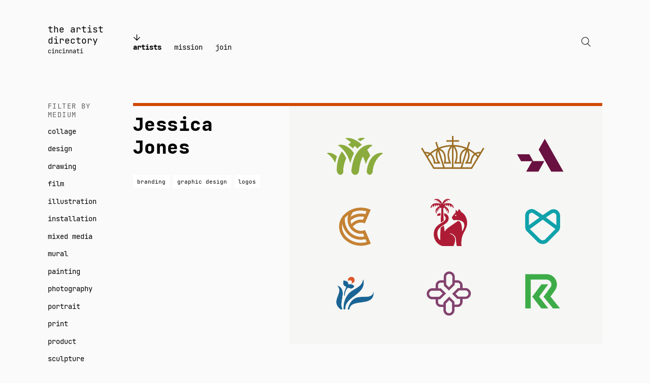

--- FILE ---
content_type: text/html; charset=UTF-8
request_url: https://theartistdirectory.org/artists/tag/logos/
body_size: 8178
content:
<!doctype html>
<html lang="en-US" prefix="og: http://ogp.me/ns# fb: http://ogp.me/ns/fb#">
<head>
	<meta charset="UTF-8">
	<meta name="viewport" content="width=device-width, initial-scale=1">
	<link rel="profile" href="https://gmpg.org/xfn/11">

	<title>logos &#8211; The Artist Directory</title>
<meta name='robots' content='max-image-preview:large' />
	<style>img:is([sizes="auto" i], [sizes^="auto," i]) { contain-intrinsic-size: 3000px 1500px }</style>
	<link rel='dns-prefetch' href='//cdn.jsdelivr.net' />
<link rel="alternate" type="application/rss+xml" title="The Artist Directory &raquo; Feed" href="https://theartistdirectory.org/feed/" />
<link rel="alternate" type="application/rss+xml" title="The Artist Directory &raquo; Comments Feed" href="https://theartistdirectory.org/comments/feed/" />
<link rel="alternate" type="application/rss+xml" title="The Artist Directory &raquo; logos Artist Tag Feed" href="https://theartistdirectory.org/artists/tag/logos/feed/" />
<script>
window._wpemojiSettings = {"baseUrl":"https:\/\/s.w.org\/images\/core\/emoji\/16.0.1\/72x72\/","ext":".png","svgUrl":"https:\/\/s.w.org\/images\/core\/emoji\/16.0.1\/svg\/","svgExt":".svg","source":{"concatemoji":"https:\/\/theartistdirectory.org\/wp-includes\/js\/wp-emoji-release.min.js?ver=6.8.3"}};
/*! This file is auto-generated */
!function(s,n){var o,i,e;function c(e){try{var t={supportTests:e,timestamp:(new Date).valueOf()};sessionStorage.setItem(o,JSON.stringify(t))}catch(e){}}function p(e,t,n){e.clearRect(0,0,e.canvas.width,e.canvas.height),e.fillText(t,0,0);var t=new Uint32Array(e.getImageData(0,0,e.canvas.width,e.canvas.height).data),a=(e.clearRect(0,0,e.canvas.width,e.canvas.height),e.fillText(n,0,0),new Uint32Array(e.getImageData(0,0,e.canvas.width,e.canvas.height).data));return t.every(function(e,t){return e===a[t]})}function u(e,t){e.clearRect(0,0,e.canvas.width,e.canvas.height),e.fillText(t,0,0);for(var n=e.getImageData(16,16,1,1),a=0;a<n.data.length;a++)if(0!==n.data[a])return!1;return!0}function f(e,t,n,a){switch(t){case"flag":return n(e,"\ud83c\udff3\ufe0f\u200d\u26a7\ufe0f","\ud83c\udff3\ufe0f\u200b\u26a7\ufe0f")?!1:!n(e,"\ud83c\udde8\ud83c\uddf6","\ud83c\udde8\u200b\ud83c\uddf6")&&!n(e,"\ud83c\udff4\udb40\udc67\udb40\udc62\udb40\udc65\udb40\udc6e\udb40\udc67\udb40\udc7f","\ud83c\udff4\u200b\udb40\udc67\u200b\udb40\udc62\u200b\udb40\udc65\u200b\udb40\udc6e\u200b\udb40\udc67\u200b\udb40\udc7f");case"emoji":return!a(e,"\ud83e\udedf")}return!1}function g(e,t,n,a){var r="undefined"!=typeof WorkerGlobalScope&&self instanceof WorkerGlobalScope?new OffscreenCanvas(300,150):s.createElement("canvas"),o=r.getContext("2d",{willReadFrequently:!0}),i=(o.textBaseline="top",o.font="600 32px Arial",{});return e.forEach(function(e){i[e]=t(o,e,n,a)}),i}function t(e){var t=s.createElement("script");t.src=e,t.defer=!0,s.head.appendChild(t)}"undefined"!=typeof Promise&&(o="wpEmojiSettingsSupports",i=["flag","emoji"],n.supports={everything:!0,everythingExceptFlag:!0},e=new Promise(function(e){s.addEventListener("DOMContentLoaded",e,{once:!0})}),new Promise(function(t){var n=function(){try{var e=JSON.parse(sessionStorage.getItem(o));if("object"==typeof e&&"number"==typeof e.timestamp&&(new Date).valueOf()<e.timestamp+604800&&"object"==typeof e.supportTests)return e.supportTests}catch(e){}return null}();if(!n){if("undefined"!=typeof Worker&&"undefined"!=typeof OffscreenCanvas&&"undefined"!=typeof URL&&URL.createObjectURL&&"undefined"!=typeof Blob)try{var e="postMessage("+g.toString()+"("+[JSON.stringify(i),f.toString(),p.toString(),u.toString()].join(",")+"));",a=new Blob([e],{type:"text/javascript"}),r=new Worker(URL.createObjectURL(a),{name:"wpTestEmojiSupports"});return void(r.onmessage=function(e){c(n=e.data),r.terminate(),t(n)})}catch(e){}c(n=g(i,f,p,u))}t(n)}).then(function(e){for(var t in e)n.supports[t]=e[t],n.supports.everything=n.supports.everything&&n.supports[t],"flag"!==t&&(n.supports.everythingExceptFlag=n.supports.everythingExceptFlag&&n.supports[t]);n.supports.everythingExceptFlag=n.supports.everythingExceptFlag&&!n.supports.flag,n.DOMReady=!1,n.readyCallback=function(){n.DOMReady=!0}}).then(function(){return e}).then(function(){var e;n.supports.everything||(n.readyCallback(),(e=n.source||{}).concatemoji?t(e.concatemoji):e.wpemoji&&e.twemoji&&(t(e.twemoji),t(e.wpemoji)))}))}((window,document),window._wpemojiSettings);
</script>
<style id='wp-emoji-styles-inline-css'>

	img.wp-smiley, img.emoji {
		display: inline !important;
		border: none !important;
		box-shadow: none !important;
		height: 1em !important;
		width: 1em !important;
		margin: 0 0.07em !important;
		vertical-align: -0.1em !important;
		background: none !important;
		padding: 0 !important;
	}
</style>
<link rel='stylesheet' id='wp-block-library-css' href='https://theartistdirectory.org/wp-includes/css/dist/block-library/style.min.css?ver=6.8.3' media='all' />
<style id='global-styles-inline-css'>
:root{--wp--preset--aspect-ratio--square: 1;--wp--preset--aspect-ratio--4-3: 4/3;--wp--preset--aspect-ratio--3-4: 3/4;--wp--preset--aspect-ratio--3-2: 3/2;--wp--preset--aspect-ratio--2-3: 2/3;--wp--preset--aspect-ratio--16-9: 16/9;--wp--preset--aspect-ratio--9-16: 9/16;--wp--preset--color--black: #000000;--wp--preset--color--cyan-bluish-gray: #abb8c3;--wp--preset--color--white: #FFFFFF;--wp--preset--color--pale-pink: #f78da7;--wp--preset--color--vivid-red: #cf2e2e;--wp--preset--color--luminous-vivid-orange: #ff6900;--wp--preset--color--luminous-vivid-amber: #fcb900;--wp--preset--color--light-green-cyan: #7bdcb5;--wp--preset--color--vivid-green-cyan: #00d084;--wp--preset--color--pale-cyan-blue: #8ed1fc;--wp--preset--color--vivid-cyan-blue: #0693e3;--wp--preset--color--vivid-purple: #9b51e0;--wp--preset--color--primary: #000000;--wp--preset--color--secondary: #FAFAFA;--wp--preset--color--tertiary: #636363;--wp--preset--color--accent: #D14905;--wp--preset--gradient--vivid-cyan-blue-to-vivid-purple: linear-gradient(135deg,rgba(6,147,227,1) 0%,rgb(155,81,224) 100%);--wp--preset--gradient--light-green-cyan-to-vivid-green-cyan: linear-gradient(135deg,rgb(122,220,180) 0%,rgb(0,208,130) 100%);--wp--preset--gradient--luminous-vivid-amber-to-luminous-vivid-orange: linear-gradient(135deg,rgba(252,185,0,1) 0%,rgba(255,105,0,1) 100%);--wp--preset--gradient--luminous-vivid-orange-to-vivid-red: linear-gradient(135deg,rgba(255,105,0,1) 0%,rgb(207,46,46) 100%);--wp--preset--gradient--very-light-gray-to-cyan-bluish-gray: linear-gradient(135deg,rgb(238,238,238) 0%,rgb(169,184,195) 100%);--wp--preset--gradient--cool-to-warm-spectrum: linear-gradient(135deg,rgb(74,234,220) 0%,rgb(151,120,209) 20%,rgb(207,42,186) 40%,rgb(238,44,130) 60%,rgb(251,105,98) 80%,rgb(254,248,76) 100%);--wp--preset--gradient--blush-light-purple: linear-gradient(135deg,rgb(255,206,236) 0%,rgb(152,150,240) 100%);--wp--preset--gradient--blush-bordeaux: linear-gradient(135deg,rgb(254,205,165) 0%,rgb(254,45,45) 50%,rgb(107,0,62) 100%);--wp--preset--gradient--luminous-dusk: linear-gradient(135deg,rgb(255,203,112) 0%,rgb(199,81,192) 50%,rgb(65,88,208) 100%);--wp--preset--gradient--pale-ocean: linear-gradient(135deg,rgb(255,245,203) 0%,rgb(182,227,212) 50%,rgb(51,167,181) 100%);--wp--preset--gradient--electric-grass: linear-gradient(135deg,rgb(202,248,128) 0%,rgb(113,206,126) 100%);--wp--preset--gradient--midnight: linear-gradient(135deg,rgb(2,3,129) 0%,rgb(40,116,252) 100%);--wp--preset--font-size--small: 0.857rem;--wp--preset--font-size--medium: 20px;--wp--preset--font-size--large: 1.286rem;--wp--preset--font-size--x-large: 2rem;--wp--preset--font-size--tiny: 0.75rem;--wp--preset--font-size--normal: 1rem;--wp--preset--font-size--huge: 2.143rem;--wp--preset--font-size--gigantic: 2.571rem;--wp--preset--spacing--20: 0.44rem;--wp--preset--spacing--30: 0.67rem;--wp--preset--spacing--40: 1rem;--wp--preset--spacing--50: 1.5rem;--wp--preset--spacing--60: 2.25rem;--wp--preset--spacing--70: 3.38rem;--wp--preset--spacing--80: 5.06rem;--wp--preset--shadow--natural: 6px 6px 9px rgba(0, 0, 0, 0.2);--wp--preset--shadow--deep: 12px 12px 50px rgba(0, 0, 0, 0.4);--wp--preset--shadow--sharp: 6px 6px 0px rgba(0, 0, 0, 0.2);--wp--preset--shadow--outlined: 6px 6px 0px -3px rgba(255, 255, 255, 1), 6px 6px rgba(0, 0, 0, 1);--wp--preset--shadow--crisp: 6px 6px 0px rgba(0, 0, 0, 1);}:root { --wp--style--global--content-size: var(--size__site-main);--wp--style--global--wide-size: var(--size__site-main); }:where(body) { margin: 0; }.wp-site-blocks > .alignleft { float: left; margin-right: 2em; }.wp-site-blocks > .alignright { float: right; margin-left: 2em; }.wp-site-blocks > .aligncenter { justify-content: center; margin-left: auto; margin-right: auto; }:where(.is-layout-flex){gap: 0.5em;}:where(.is-layout-grid){gap: 0.5em;}.is-layout-flow > .alignleft{float: left;margin-inline-start: 0;margin-inline-end: 2em;}.is-layout-flow > .alignright{float: right;margin-inline-start: 2em;margin-inline-end: 0;}.is-layout-flow > .aligncenter{margin-left: auto !important;margin-right: auto !important;}.is-layout-constrained > .alignleft{float: left;margin-inline-start: 0;margin-inline-end: 2em;}.is-layout-constrained > .alignright{float: right;margin-inline-start: 2em;margin-inline-end: 0;}.is-layout-constrained > .aligncenter{margin-left: auto !important;margin-right: auto !important;}.is-layout-constrained > :where(:not(.alignleft):not(.alignright):not(.alignfull)){max-width: var(--wp--style--global--content-size);margin-left: auto !important;margin-right: auto !important;}.is-layout-constrained > .alignwide{max-width: var(--wp--style--global--wide-size);}body .is-layout-flex{display: flex;}.is-layout-flex{flex-wrap: wrap;align-items: center;}.is-layout-flex > :is(*, div){margin: 0;}body .is-layout-grid{display: grid;}.is-layout-grid > :is(*, div){margin: 0;}body{background-color: var(--color__background-body);color: var(--color__text-main);font-family: var(--font__main);padding-top: 0px;padding-right: 0px;padding-bottom: 0px;padding-left: 0px;}a:where(:not(.wp-element-button)){text-decoration: underline;}:root :where(.wp-element-button, .wp-block-button__link){background-color: #32373c;border-width: 0;color: #fff;font-family: inherit;font-size: inherit;line-height: inherit;padding: calc(0.667em + 2px) calc(1.333em + 2px);text-decoration: none;}.has-black-color{color: var(--wp--preset--color--black) !important;}.has-cyan-bluish-gray-color{color: var(--wp--preset--color--cyan-bluish-gray) !important;}.has-white-color{color: var(--wp--preset--color--white) !important;}.has-pale-pink-color{color: var(--wp--preset--color--pale-pink) !important;}.has-vivid-red-color{color: var(--wp--preset--color--vivid-red) !important;}.has-luminous-vivid-orange-color{color: var(--wp--preset--color--luminous-vivid-orange) !important;}.has-luminous-vivid-amber-color{color: var(--wp--preset--color--luminous-vivid-amber) !important;}.has-light-green-cyan-color{color: var(--wp--preset--color--light-green-cyan) !important;}.has-vivid-green-cyan-color{color: var(--wp--preset--color--vivid-green-cyan) !important;}.has-pale-cyan-blue-color{color: var(--wp--preset--color--pale-cyan-blue) !important;}.has-vivid-cyan-blue-color{color: var(--wp--preset--color--vivid-cyan-blue) !important;}.has-vivid-purple-color{color: var(--wp--preset--color--vivid-purple) !important;}.has-primary-color{color: var(--wp--preset--color--primary) !important;}.has-secondary-color{color: var(--wp--preset--color--secondary) !important;}.has-tertiary-color{color: var(--wp--preset--color--tertiary) !important;}.has-accent-color{color: var(--wp--preset--color--accent) !important;}.has-black-background-color{background-color: var(--wp--preset--color--black) !important;}.has-cyan-bluish-gray-background-color{background-color: var(--wp--preset--color--cyan-bluish-gray) !important;}.has-white-background-color{background-color: var(--wp--preset--color--white) !important;}.has-pale-pink-background-color{background-color: var(--wp--preset--color--pale-pink) !important;}.has-vivid-red-background-color{background-color: var(--wp--preset--color--vivid-red) !important;}.has-luminous-vivid-orange-background-color{background-color: var(--wp--preset--color--luminous-vivid-orange) !important;}.has-luminous-vivid-amber-background-color{background-color: var(--wp--preset--color--luminous-vivid-amber) !important;}.has-light-green-cyan-background-color{background-color: var(--wp--preset--color--light-green-cyan) !important;}.has-vivid-green-cyan-background-color{background-color: var(--wp--preset--color--vivid-green-cyan) !important;}.has-pale-cyan-blue-background-color{background-color: var(--wp--preset--color--pale-cyan-blue) !important;}.has-vivid-cyan-blue-background-color{background-color: var(--wp--preset--color--vivid-cyan-blue) !important;}.has-vivid-purple-background-color{background-color: var(--wp--preset--color--vivid-purple) !important;}.has-primary-background-color{background-color: var(--wp--preset--color--primary) !important;}.has-secondary-background-color{background-color: var(--wp--preset--color--secondary) !important;}.has-tertiary-background-color{background-color: var(--wp--preset--color--tertiary) !important;}.has-accent-background-color{background-color: var(--wp--preset--color--accent) !important;}.has-black-border-color{border-color: var(--wp--preset--color--black) !important;}.has-cyan-bluish-gray-border-color{border-color: var(--wp--preset--color--cyan-bluish-gray) !important;}.has-white-border-color{border-color: var(--wp--preset--color--white) !important;}.has-pale-pink-border-color{border-color: var(--wp--preset--color--pale-pink) !important;}.has-vivid-red-border-color{border-color: var(--wp--preset--color--vivid-red) !important;}.has-luminous-vivid-orange-border-color{border-color: var(--wp--preset--color--luminous-vivid-orange) !important;}.has-luminous-vivid-amber-border-color{border-color: var(--wp--preset--color--luminous-vivid-amber) !important;}.has-light-green-cyan-border-color{border-color: var(--wp--preset--color--light-green-cyan) !important;}.has-vivid-green-cyan-border-color{border-color: var(--wp--preset--color--vivid-green-cyan) !important;}.has-pale-cyan-blue-border-color{border-color: var(--wp--preset--color--pale-cyan-blue) !important;}.has-vivid-cyan-blue-border-color{border-color: var(--wp--preset--color--vivid-cyan-blue) !important;}.has-vivid-purple-border-color{border-color: var(--wp--preset--color--vivid-purple) !important;}.has-primary-border-color{border-color: var(--wp--preset--color--primary) !important;}.has-secondary-border-color{border-color: var(--wp--preset--color--secondary) !important;}.has-tertiary-border-color{border-color: var(--wp--preset--color--tertiary) !important;}.has-accent-border-color{border-color: var(--wp--preset--color--accent) !important;}.has-vivid-cyan-blue-to-vivid-purple-gradient-background{background: var(--wp--preset--gradient--vivid-cyan-blue-to-vivid-purple) !important;}.has-light-green-cyan-to-vivid-green-cyan-gradient-background{background: var(--wp--preset--gradient--light-green-cyan-to-vivid-green-cyan) !important;}.has-luminous-vivid-amber-to-luminous-vivid-orange-gradient-background{background: var(--wp--preset--gradient--luminous-vivid-amber-to-luminous-vivid-orange) !important;}.has-luminous-vivid-orange-to-vivid-red-gradient-background{background: var(--wp--preset--gradient--luminous-vivid-orange-to-vivid-red) !important;}.has-very-light-gray-to-cyan-bluish-gray-gradient-background{background: var(--wp--preset--gradient--very-light-gray-to-cyan-bluish-gray) !important;}.has-cool-to-warm-spectrum-gradient-background{background: var(--wp--preset--gradient--cool-to-warm-spectrum) !important;}.has-blush-light-purple-gradient-background{background: var(--wp--preset--gradient--blush-light-purple) !important;}.has-blush-bordeaux-gradient-background{background: var(--wp--preset--gradient--blush-bordeaux) !important;}.has-luminous-dusk-gradient-background{background: var(--wp--preset--gradient--luminous-dusk) !important;}.has-pale-ocean-gradient-background{background: var(--wp--preset--gradient--pale-ocean) !important;}.has-electric-grass-gradient-background{background: var(--wp--preset--gradient--electric-grass) !important;}.has-midnight-gradient-background{background: var(--wp--preset--gradient--midnight) !important;}.has-small-font-size{font-size: var(--wp--preset--font-size--small) !important;}.has-medium-font-size{font-size: var(--wp--preset--font-size--medium) !important;}.has-large-font-size{font-size: var(--wp--preset--font-size--large) !important;}.has-x-large-font-size{font-size: var(--wp--preset--font-size--x-large) !important;}.has-tiny-font-size{font-size: var(--wp--preset--font-size--tiny) !important;}.has-normal-font-size{font-size: var(--wp--preset--font-size--normal) !important;}.has-huge-font-size{font-size: var(--wp--preset--font-size--huge) !important;}.has-gigantic-font-size{font-size: var(--wp--preset--font-size--gigantic) !important;}
:where(.wp-block-post-template.is-layout-flex){gap: 1.25em;}:where(.wp-block-post-template.is-layout-grid){gap: 1.25em;}
:where(.wp-block-columns.is-layout-flex){gap: 2em;}:where(.wp-block-columns.is-layout-grid){gap: 2em;}
:root :where(.wp-block-pullquote){font-size: 1.5em;line-height: 1.6;}
</style>
<link rel='stylesheet' id='ahub-style-css' href='https://theartistdirectory.org/wp-content/themes/arthub/library/css/style.css?ver=1.0' media='all' />
<script src="https://theartistdirectory.org/wp-includes/js/jquery/jquery.min.js?ver=3.7.1" id="jquery-core-js"></script>
<script src="https://theartistdirectory.org/wp-includes/js/jquery/jquery-migrate.min.js?ver=3.4.1" id="jquery-migrate-js"></script>
<link rel="https://api.w.org/" href="https://theartistdirectory.org/wp-json/" /><link rel="alternate" title="JSON" type="application/json" href="https://theartistdirectory.org/wp-json/wp/v2/ahub_artist_tag/273" /><link rel="EditURI" type="application/rsd+xml" title="RSD" href="https://theartistdirectory.org/xmlrpc.php?rsd" />
<meta name="generator" content="WordPress 6.8.3" />
	<style type="text/css">
		a {
			color: ;
		}
	</style>
			<style type="text/css">
					</style>
		<link rel="icon" href="https://theartistdirectory.org/wp-content/uploads/2022/11/cropped-arthub-fav-8-32x32.png" sizes="32x32" />
<link rel="icon" href="https://theartistdirectory.org/wp-content/uploads/2022/11/cropped-arthub-fav-8-192x192.png" sizes="192x192" />
<link rel="apple-touch-icon" href="https://theartistdirectory.org/wp-content/uploads/2022/11/cropped-arthub-fav-8-180x180.png" />
<meta name="msapplication-TileImage" content="https://theartistdirectory.org/wp-content/uploads/2022/11/cropped-arthub-fav-8-270x270.png" />

<!-- START - Open Graph and Twitter Card Tags 3.3.7 -->
 <!-- Facebook Open Graph -->
  <meta property="og:title" content="logos"/>
  <meta property="og:url" content="https://theartistdirectory.org/artists/tag/logos/"/>
  <meta property="og:description" content="Cincinnati"/>
  <meta property="og:image" content="http://theartistdirectoryorg.stage.site/wp-content/uploads/2022/11/artist-directory-share.jpg"/>
  <meta property="og:image:url" content="http://theartistdirectoryorg.stage.site/wp-content/uploads/2022/11/artist-directory-share.jpg"/>
 <!-- Google+ / Schema.org -->
 <!-- Twitter Cards -->
  <meta name="twitter:title" content="logos"/>
  <meta name="twitter:url" content="https://theartistdirectory.org/artists/tag/logos/"/>
  <meta name="twitter:description" content="Cincinnati"/>
  <meta name="twitter:image" content="http://theartistdirectoryorg.stage.site/wp-content/uploads/2022/11/artist-directory-share.jpg"/>
  <meta name="twitter:card" content="summary_large_image"/>
 <!-- SEO -->
 <!-- Misc. tags -->
 <!-- is_tax: ahub_artist_tag -->
<!-- END - Open Graph and Twitter Card Tags 3.3.7 -->
	
</head>

<body class="archive tax-ahub_artist_tag term-logos term-273 wp-theme-arthub">
<div id="page" class="site">
	<a class="skip-link screen-reader-text" href="#primary">Skip to content</a>

	<main class="site-main">

		

<div class="site-branding">
			<p class="site-title"><a href="https://theartistdirectory.org">
			The Artist Directory		</a></p>
				<p class="site-description">Cincinnati</p>
	</div><!-- .site-branding -->

<nav class="desktop-navigation">
	<ul id="desktop-menu" class="menu"><li id="menu-item-44" class="menu-item menu-item-type-post_type_archive menu-item-object-ahub_artist menu-item-44 current_page_parent"><a href="https://theartistdirectory.org/artists/">Artists</a></li>
<li id="menu-item-694" class="menu-item menu-item-type-post_type menu-item-object-page menu-item-694"><a href="https://theartistdirectory.org/mission/">Mission</a></li>
<li id="menu-item-204" class="menu-item menu-item-type-post_type menu-item-object-page menu-item-204"><a href="https://theartistdirectory.org/join/">Join</a></li>
</ul>	<a class="toggle-searchform" href="javascript:void();" aria-controls="searchform">
		<span class="screen-reader-text">Search</span>
		<span class="icon-search"></span>
	</a>
</nav>

<nav id="site-navigation" class="mobile-navigation" aria-label="Primary menu">
	<button class="icon-button menu-toggle" aria-controls="mobile-menu" aria-expanded="false">
		<span class="icon" aria-hidden="true"></span>
		<span class="screen-reader-text">Menu</span>
	</button>
	<div id="mobile-nav" class="mobile-nav-container">
		<div class="main-menu-container"><ul id="menu-main-menu" class="menu"><li class="menu-item menu-item-type-post_type_archive menu-item-object-ahub_artist menu-item-44 current_page_parent"><a href="https://theartistdirectory.org/artists/">Artists</a></li>
<li class="menu-item menu-item-type-post_type menu-item-object-page menu-item-694"><a href="https://theartistdirectory.org/mission/">Mission</a></li>
<li class="menu-item menu-item-type-post_type menu-item-object-page menu-item-204"><a href="https://theartistdirectory.org/join/">Join</a></li>
</ul></div><div class="secondary-menu-container"><ul id="menu-secondary-menu" class="menu"><li id="menu-item-208" class="menu-item menu-item-type-post_type menu-item-object-page menu-item-208"><a href="https://theartistdirectory.org/contact/">Contact</a></li>
</ul></div>		<a class="toggle-searchform" href="javascript:void();" aria-controls="searchform">
			<span class="screen-reader-text">Search</span>
			<span class="icon-search"></span>
		</a>
	</div>
</nav><!-- #site-navigation -->

<div class="popover"><div class="wrapper">
<div class="wp-block-group is-content-justification-center is-layout-flex wp-container-core-group-is-layout-64b26803 wp-block-group-is-layout-flex"><form role="search" method="get" action="https://theartistdirectory.org/" class="wp-block-search__button-inside wp-block-search__icon-button wp-block-search"    ><label class="wp-block-search__label screen-reader-text" for="wp-block-search__input-1" >Search</label><div class="wp-block-search__inside-wrapper " ><input class="wp-block-search__input" id="wp-block-search__input-1" placeholder="Search terms" value="" type="search" name="s" required /><button aria-label="Search" class="wp-block-search__button has-text-color has-tertiary-color has-background has-white-background-color has-icon wp-element-button" type="submit" ><svg class="search-icon" viewBox="0 0 24 24" width="24" height="24">
					<path d="M13 5c-3.3 0-6 2.7-6 6 0 1.4.5 2.7 1.3 3.7l-3.8 3.8 1.1 1.1 3.8-3.8c1 .8 2.3 1.3 3.7 1.3 3.3 0 6-2.7 6-6S16.3 5 13 5zm0 10.5c-2.5 0-4.5-2-4.5-4.5s2-4.5 4.5-4.5 4.5 2 4.5 4.5-2 4.5-4.5 4.5z"></path>
				</svg></button></div></form>


<p class="cancel-search"><a href="javascript:void(0)">Cancel</a></p>
</div>

<div style="height:2rem" aria-hidden="true" class="wp-block-spacer"></div>

<h2 class="has-text-align-center has-white-color has-text-color has-small-font-size wp-block-heading" style="text-transform:uppercase">Or browse by tags</h2>
<div class="tags-links" role="list">				<a href="https://theartistdirectory.org/artists/tag/abstract/" class="">
					abstract				</a>
							<a href="https://theartistdirectory.org/artists/tag/activistart/" class="">
					activistart				</a>
							<a href="https://theartistdirectory.org/artists/tag/african-american-art/" class="">
					African American art				</a>
							<a href="https://theartistdirectory.org/artists/tag/amerasian/" class="">
					amerasian				</a>
							<a href="https://theartistdirectory.org/artists/tag/animator/" class="">
					animator				</a>
							<a href="https://theartistdirectory.org/artists/tag/art-administrator/" class="">
					art administrator				</a>
							<a href="https://theartistdirectory.org/artists/tag/art-director/" class="">
					Art Director				</a>
							<a href="https://theartistdirectory.org/artists/tag/art-educator/" class="">
					art educator				</a>
							<a href="https://theartistdirectory.org/artists/tag/art-instructor/" class="">
					Art Instructor				</a>
							<a href="https://theartistdirectory.org/artists/tag/artist/" class="">
					artist				</a>
							<a href="https://theartistdirectory.org/artists/tag/artistactivist/" class="">
					artistactivist				</a>
							<a href="https://theartistdirectory.org/artists/tag/artists-books/" class="">
					artists&#039; books				</a>
							<a href="https://theartistdirectory.org/artists/tag/arts-educator/" class="">
					arts educator				</a>
							<a href="https://theartistdirectory.org/artists/tag/asian-american-artist/" class="">
					Asian-American Artist				</a>
							<a href="https://theartistdirectory.org/artists/tag/assemblages/" class="">
					assemblages				</a>
							<a href="https://theartistdirectory.org/artists/tag/audio-producer/" class="">
					audio producer				</a>
							<a href="https://theartistdirectory.org/artists/tag/author/" class="">
					author				</a>
							<a href="https://theartistdirectory.org/artists/tag/black-art/" class="">
					black art				</a>
							<a href="https://theartistdirectory.org/artists/tag/black-stories/" class="">
					black stories				</a>
							<a href="https://theartistdirectory.org/artists/tag/bookmaker/" class="">
					Bookmaker				</a>
							<a href="https://theartistdirectory.org/artists/tag/branding/" class="">
					branding				</a>
							<a href="https://theartistdirectory.org/artists/tag/builder/" class="">
					builder				</a>
							<a href="https://theartistdirectory.org/artists/tag/cartoonist/" class="">
					cartoonist				</a>
							<a href="https://theartistdirectory.org/artists/tag/cat-lover/" class="">
					cat lover				</a>
							<a href="https://theartistdirectory.org/artists/tag/ceramicist/" class="">
					ceramicist				</a>
							<a href="https://theartistdirectory.org/artists/tag/chicana/" class="">
					chicana				</a>
							<a href="https://theartistdirectory.org/artists/tag/coastal/" class="">
					coastal				</a>
							<a href="https://theartistdirectory.org/artists/tag/collage/" class="">
					collage				</a>
							<a href="https://theartistdirectory.org/artists/tag/collage-artist/" class="">
					collage artist				</a>
							<a href="https://theartistdirectory.org/artists/tag/collages/" class="">
					collages				</a>
							<a href="https://theartistdirectory.org/artists/tag/collective-impact/" class="">
					collective impact				</a>
							<a href="https://theartistdirectory.org/artists/tag/color/" class="">
					color				</a>
							<a href="https://theartistdirectory.org/artists/tag/comedy/" class="">
					comedy				</a>
							<a href="https://theartistdirectory.org/artists/tag/comics/" class="">
					comics				</a>
							<a href="https://theartistdirectory.org/artists/tag/community/" class="">
					community				</a>
							<a href="https://theartistdirectory.org/artists/tag/community-builder-conceptual-art/" class="">
					community builder: conceptual art				</a>
							<a href="https://theartistdirectory.org/artists/tag/community-building/" class="">
					community building				</a>
							<a href="https://theartistdirectory.org/artists/tag/contemporary/" class="">
					contemporary				</a>
							<a href="https://theartistdirectory.org/artists/tag/creative-placekeeping/" class="">
					creative placekeeping				</a>
							<a href="https://theartistdirectory.org/artists/tag/curator/" class="">
					curator				</a>
							<a href="https://theartistdirectory.org/artists/tag/design/" class="">
					design				</a>
							<a href="https://theartistdirectory.org/artists/tag/designer/" class="">
					designer				</a>
							<a href="https://theartistdirectory.org/artists/tag/digital-artist/" class="">
					digital artist				</a>
							<a href="https://theartistdirectory.org/artists/tag/digitalart/" class="">
					digitalart				</a>
							<a href="https://theartistdirectory.org/artists/tag/director/" class="">
					director				</a>
							<a href="https://theartistdirectory.org/artists/tag/documentary/" class="">
					documentary				</a>
							<a href="https://theartistdirectory.org/artists/tag/drawing/" class="">
					drawing				</a>
							<a href="https://theartistdirectory.org/artists/tag/duct-tape/" class="">
					duct tape				</a>
							<a href="https://theartistdirectory.org/artists/tag/dyer/" class="">
					dyer				</a>
							<a href="https://theartistdirectory.org/artists/tag/educator/" class="">
					educator				</a>
							<a href="https://theartistdirectory.org/artists/tag/embroidery/" class="">
					embroidery				</a>
							<a href="https://theartistdirectory.org/artists/tag/essay/" class="">
					essay				</a>
							<a href="https://theartistdirectory.org/artists/tag/facilitator/" class="">
					facilitator				</a>
							<a href="https://theartistdirectory.org/artists/tag/fauvism/" class="">
					fauvism				</a>
							<a href="https://theartistdirectory.org/artists/tag/fiber/" class="">
					fiber				</a>
							<a href="https://theartistdirectory.org/artists/tag/fiction/" class="">
					fiction				</a>
							<a href="https://theartistdirectory.org/artists/tag/filipino/" class="">
					filipino				</a>
							<a href="https://theartistdirectory.org/artists/tag/film/" class="">
					film				</a>
							<a href="https://theartistdirectory.org/artists/tag/filmmaker/" class="">
					filmmaker				</a>
							<a href="https://theartistdirectory.org/artists/tag/fine-arts/" class="">
					fine arts				</a>
							<a href="https://theartistdirectory.org/artists/tag/folk-art/" class="">
					folk art				</a>
							<a href="https://theartistdirectory.org/artists/tag/functional-art/" class="">
					functional art				</a>
							<a href="https://theartistdirectory.org/artists/tag/garden-mother/" class="">
					Garden Mother				</a>
							<a href="https://theartistdirectory.org/artists/tag/gouache/" class="">
					Gouache				</a>
							<a href="https://theartistdirectory.org/artists/tag/graphic-design/" class="">
					graphic design				</a>
							<a href="https://theartistdirectory.org/artists/tag/graphic-designer/" class="">
					Graphic Designer				</a>
							<a href="https://theartistdirectory.org/artists/tag/hauntology/" class="">
					hauntology				</a>
							<a href="https://theartistdirectory.org/artists/tag/he-him/" class="">
					He Him				</a>
							<a href="https://theartistdirectory.org/artists/tag/he-they/" class="">
					he/they				</a>
							<a href="https://theartistdirectory.org/artists/tag/healing/" class="">
					healing				</a>
							<a href="https://theartistdirectory.org/artists/tag/husband/" class="">
					husband				</a>
							<a href="https://theartistdirectory.org/artists/tag/illustration/" class="">
					illustration				</a>
							<a href="https://theartistdirectory.org/artists/tag/illustrator/" class="">
					illustrator				</a>
							<a href="https://theartistdirectory.org/artists/tag/install/" class="">
					install				</a>
							<a href="https://theartistdirectory.org/artists/tag/installation/" class="">
					installation				</a>
							<a href="https://theartistdirectory.org/artists/tag/installation-art/" class="">
					installation art				</a>
							<a href="https://theartistdirectory.org/artists/tag/installation-artist/" class="">
					installation artist				</a>
							<a href="https://theartistdirectory.org/artists/tag/installations/" class="">
					installations				</a>
							<a href="https://theartistdirectory.org/artists/tag/installations/" class="">
					installations				</a>
							<a href="https://theartistdirectory.org/artists/tag/installationzines/" class="">
					installationzines				</a>
							<a href="https://theartistdirectory.org/artists/tag/interactive/" class="">
					interactive				</a>
							<a href="https://theartistdirectory.org/artists/tag/interdisciplinary/" class="">
					interdisciplinary				</a>
							<a href="https://theartistdirectory.org/artists/tag/international-artist/" class="">
					international artist				</a>
							<a href="https://theartistdirectory.org/artists/tag/journalism/" class="">
					journalism				</a>
							<a href="https://theartistdirectory.org/artists/tag/kaleidoscope-artist/" class="">
					kaleidoscope artist				</a>
							<a href="https://theartistdirectory.org/artists/tag/knitter/" class="">
					knitter				</a>
							<a href="https://theartistdirectory.org/artists/tag/landscapes/" class="">
					Landscapes				</a>
							<a href="https://theartistdirectory.org/artists/tag/lecturer/" class="">
					lecturer				</a>
							<a href="https://theartistdirectory.org/artists/tag/lettering/" class="">
					lettering				</a>
							<a href="https://theartistdirectory.org/artists/tag/lgbtq/" class="">
					LGBTQ				</a>
							<a href="https://theartistdirectory.org/artists/tag/librarian/" class="">
					librarian				</a>
							<a href="https://theartistdirectory.org/artists/tag/light/" class="">
					light				</a>
							<a href="https://theartistdirectory.org/artists/tag/logos/" class="">
					logos				</a>
							<a href="https://theartistdirectory.org/artists/tag/manga/" class="">
					manga				</a>
							<a href="https://theartistdirectory.org/artists/tag/milk-crates/" class="">
					milk crates				</a>
							<a href="https://theartistdirectory.org/artists/tag/mixed-media/" class="">
					Mixed Media				</a>
							<a href="https://theartistdirectory.org/artists/tag/multidisciplinary-artist/" class="">
					multidisciplinary artist				</a>
							<a href="https://theartistdirectory.org/artists/tag/multimedia-artist/" class="">
					multimedia artist				</a>
							<a href="https://theartistdirectory.org/artists/tag/mural/" class="">
					mural				</a>
							<a href="https://theartistdirectory.org/artists/tag/mural-artist/" class="">
					mural artist				</a>
							<a href="https://theartistdirectory.org/artists/tag/muralist/" class="">
					muralist				</a>
							<a href="https://theartistdirectory.org/artists/tag/murals/" class="">
					murals				</a>
							<a href="https://theartistdirectory.org/artists/tag/musician/" class="">
					musician				</a>
							<a href="https://theartistdirectory.org/artists/tag/natural-scientist/" class="">
					natural scientist				</a>
							<a href="https://theartistdirectory.org/artists/tag/new-media-art/" class="">
					new media art				</a>
							<a href="https://theartistdirectory.org/artists/tag/oilpainter/" class="">
					oilpainter				</a>
							<a href="https://theartistdirectory.org/artists/tag/oral-historian/" class="">
					oral historian				</a>
							<a href="https://theartistdirectory.org/artists/tag/painter/" class="">
					painter				</a>
							<a href="https://theartistdirectory.org/artists/tag/painting/" class="">
					Painting				</a>
							<a href="https://theartistdirectory.org/artists/tag/palestinian/" class="">
					Palestinian				</a>
							<a href="https://theartistdirectory.org/artists/tag/pan/" class="">
					pan				</a>
							<a href="https://theartistdirectory.org/artists/tag/papermaker/" class="">
					papermaker				</a>
							<a href="https://theartistdirectory.org/artists/tag/performer/" class="">
					performer				</a>
							<a href="https://theartistdirectory.org/artists/tag/philosophy/" class="">
					philosophy				</a>
							<a href="https://theartistdirectory.org/artists/tag/photographer/" class="">
					photographer				</a>
							<a href="https://theartistdirectory.org/artists/tag/podcast/" class="">
					podcast				</a>
							<a href="https://theartistdirectory.org/artists/tag/poet/" class="">
					poet				</a>
							<a href="https://theartistdirectory.org/artists/tag/poetry/" class="">
					poetry				</a>
							<a href="https://theartistdirectory.org/artists/tag/pool/" class="">
					pool				</a>
							<a href="https://theartistdirectory.org/artists/tag/portrait/" class="">
					portrait				</a>
							<a href="https://theartistdirectory.org/artists/tag/portraiture/" class="">
					portraiture				</a>
							<a href="https://theartistdirectory.org/artists/tag/printmaker/" class="">
					printmaker				</a>
							<a href="https://theartistdirectory.org/artists/tag/prose/" class="">
					prose				</a>
							<a href="https://theartistdirectory.org/artists/tag/public-art/" class="">
					public art				</a>
							<a href="https://theartistdirectory.org/artists/tag/queer/" class="">
					Queer				</a>
							<a href="https://theartistdirectory.org/artists/tag/queerness/" class="">
					queerness				</a>
							<a href="https://theartistdirectory.org/artists/tag/readymade/" class="">
					readymade				</a>
							<a href="https://theartistdirectory.org/artists/tag/scluptor/" class="">
					scluptor				</a>
							<a href="https://theartistdirectory.org/artists/tag/sculptor/" class="">
					sculptor				</a>
							<a href="https://theartistdirectory.org/artists/tag/sculpture/" class="">
					sculpture				</a>
							<a href="https://theartistdirectory.org/artists/tag/sea/" class="">
					sea				</a>
							<a href="https://theartistdirectory.org/artists/tag/seamstress/" class="">
					seamstress				</a>
							<a href="https://theartistdirectory.org/artists/tag/she-her/" class="">
					she/her				</a>
							<a href="https://theartistdirectory.org/artists/tag/she-her-hers/" class="">
					she/her/hers				</a>
							<a href="https://theartistdirectory.org/artists/tag/she-they/" class="">
					she/they				</a>
							<a href="https://theartistdirectory.org/artists/tag/social-justice/" class="">
					social justice				</a>
							<a href="https://theartistdirectory.org/artists/tag/social-practice/" class="">
					social practice				</a>
							<a href="https://theartistdirectory.org/artists/tag/socialfabric/" class="">
					socialfabric				</a>
							<a href="https://theartistdirectory.org/artists/tag/sociallyengaged/" class="">
					sociallyengaged				</a>
							<a href="https://theartistdirectory.org/artists/tag/sound/" class="">
					sound				</a>
							<a href="https://theartistdirectory.org/artists/tag/sound-art/" class="">
					sound art				</a>
							<a href="https://theartistdirectory.org/artists/tag/spinner/" class="">
					spinner				</a>
							<a href="https://theartistdirectory.org/artists/tag/stone-carver/" class="">
					Stone carver				</a>
							<a href="https://theartistdirectory.org/artists/tag/storyteller/" class="">
					storyteller				</a>
							<a href="https://theartistdirectory.org/artists/tag/storytelling/" class="">
					storytelling				</a>
							<a href="https://theartistdirectory.org/artists/tag/student/" class="">
					student				</a>
							<a href="https://theartistdirectory.org/artists/tag/surface-designer/" class="">
					surface designer				</a>
							<a href="https://theartistdirectory.org/artists/tag/teacher/" class="">
					teacher				</a>
							<a href="https://theartistdirectory.org/artists/tag/technology/" class="">
					technology				</a>
							<a href="https://theartistdirectory.org/artists/tag/text/" class="">
					text				</a>
							<a href="https://theartistdirectory.org/artists/tag/textiles/" class="">
					textiles				</a>
							<a href="https://theartistdirectory.org/artists/tag/they-he/" class="">
					they/he				</a>
							<a href="https://theartistdirectory.org/artists/tag/they-them/" class="">
					they/them				</a>
							<a href="https://theartistdirectory.org/artists/tag/traditionalart/" class="">
					traditionalart				</a>
							<a href="https://theartistdirectory.org/artists/tag/typographer/" class="">
					typographer				</a>
							<a href="https://theartistdirectory.org/artists/tag/typography/" class="">
					typography				</a>
							<a href="https://theartistdirectory.org/artists/tag/underwater/" class="">
					underwater				</a>
							<a href="https://theartistdirectory.org/artists/tag/upcycle/" class="">
					upcycle				</a>
							<a href="https://theartistdirectory.org/artists/tag/video/" class="">
					video				</a>
							<a href="https://theartistdirectory.org/artists/tag/visual-artist/" class="">
					visual artist				</a>
							<a href="https://theartistdirectory.org/artists/tag/volunteering/" class="">
					volunteering				</a>
							<a href="https://theartistdirectory.org/artists/tag/water/" class="">
					water				</a>
							<a href="https://theartistdirectory.org/artists/tag/weaver/" class="">
					weaver				</a>
							<a href="https://theartistdirectory.org/artists/tag/whoknewdatacouldbepretty/" class="">
					whoknewdatacouldbepretty				</a>
							<a href="https://theartistdirectory.org/artists/tag/woman-artists/" class="">
					woman artists				</a>
							<a href="https://theartistdirectory.org/artists/tag/writer/" class="">
					writer				</a>
							<a href="https://theartistdirectory.org/artists/tag/youth/" class="">
					youth				</a>
							<a href="https://theartistdirectory.org/artists/tag/zines/" class="">
					zines				</a>
							<a href="https://theartistdirectory.org/artists/tag/zinester/" class="">
					zinester				</a>
			</div><p></p>
</div></div>
	
<nav class="site-aside">
	<h2>Filter by Medium</h2>

	<a class="toggle-filters" aria-controls="filters" href="javascript:void(0);">
		Filter by Medium		<span class="icon-arrow-down" aria-hidden="true"></span>
	</a>
	<div id="filters" class="medium-list" role="list">
						<a href="https://theartistdirectory.org/media/collage/" class="">
					collage				</a>
							<a href="https://theartistdirectory.org/media/design/" class="">
					design				</a>
							<a href="https://theartistdirectory.org/media/drawing/" class="">
					drawing				</a>
							<a href="https://theartistdirectory.org/media/film/" class="">
					film				</a>
							<a href="https://theartistdirectory.org/media/illustration/" class="">
					illustration				</a>
							<a href="https://theartistdirectory.org/media/installation/" class="">
					installation				</a>
							<a href="https://theartistdirectory.org/media/mixed-media/" class="">
					mixed media				</a>
							<a href="https://theartistdirectory.org/media/mural/" class="">
					mural				</a>
							<a href="https://theartistdirectory.org/media/painting/" class="">
					painting				</a>
							<a href="https://theartistdirectory.org/media/photography/" class="">
					photography				</a>
							<a href="https://theartistdirectory.org/media/portrait/" class="">
					portrait				</a>
							<a href="https://theartistdirectory.org/media/print/" class="">
					print				</a>
							<a href="https://theartistdirectory.org/media/product/" class="">
					product				</a>
							<a href="https://theartistdirectory.org/media/sculpture/" class="">
					sculpture				</a>
							<a href="https://theartistdirectory.org/media/social-practice/" class="">
					social practice				</a>
							<a href="https://theartistdirectory.org/media/textile/" class="">
					textile				</a>
							<a href="https://theartistdirectory.org/media/watercolor/" class="">
					watercolor				</a>
				</div>
</nav>
			<div id="primary" class="site-content">
			
<article id="post-1260" class="card_artist post-1260 ahub_artist type-ahub_artist status-publish has-post-thumbnail hentry ahub_artist_tag-branding ahub_artist_tag-graphic-design ahub_artist_tag-logos">

	<header class="entry-header">
		<a class="link_main" href="https://theartistdirectory.org/artists/jessica-jones/" rel="bookmark"><h2 class="entry-title">Jessica Jones</h2></a><p class="tags-links"><a href="https://theartistdirectory.org/artists/tag/branding/" rel="tag">branding</a><a href="https://theartistdirectory.org/artists/tag/graphic-design/" rel="tag">graphic design</a><a href="https://theartistdirectory.org/artists/tag/logos/" rel="tag">logos</a></p>	</header><!-- .entry-header -->

	<div class="entry-content">
		<img decoding="async" width="1200" height="914" src="https://theartistdirectory.org/wp-content/uploads/2023/04/jj-logo-marks-by-Jessica-Jones.png" class="attachment-post-thumbnail size-post-thumbnail wp-post-image" alt="Various logos by Jessica Jones" srcset="https://theartistdirectory.org/wp-content/uploads/2023/04/jj-logo-marks-by-Jessica-Jones.png 1200w, https://theartistdirectory.org/wp-content/uploads/2023/04/jj-logo-marks-by-Jessica-Jones-300x229.png 300w, https://theartistdirectory.org/wp-content/uploads/2023/04/jj-logo-marks-by-Jessica-Jones-1024x780.png 1024w, https://theartistdirectory.org/wp-content/uploads/2023/04/jj-logo-marks-by-Jessica-Jones-768x585.png 768w" sizes="(max-width: 1200px) 100vw, 1200px" />	</div><!-- .entry-content -->
</article><!-- #post-1260 -->
		</div><!-- #primary -->

		

	</main><!-- .site-main -->

	<footer id="colophon" class="site-footer">

		<div class="wrap">

			<div class="site-branding">
				<p class="site-title"><a href="https://theartistdirectory.org">
					The Artist Directory				</a></p>
									<p class="site-description">Cincinnati</p>
							</div>

			<nav class="primary-navigation">
				<ul id="menu-main-menu-1" class="menu"><li class="menu-item menu-item-type-post_type_archive menu-item-object-ahub_artist menu-item-44 current_page_parent"><a href="https://theartistdirectory.org/artists/">Artists</a></li>
<li class="menu-item menu-item-type-post_type menu-item-object-page menu-item-694"><a href="https://theartistdirectory.org/mission/">Mission</a></li>
<li class="menu-item menu-item-type-post_type menu-item-object-page menu-item-204"><a href="https://theartistdirectory.org/join/">Join</a></li>
</ul><ul id="menu-secondary-menu-1" class="menu"><li class="menu-item menu-item-type-post_type menu-item-object-page menu-item-208"><a href="https://theartistdirectory.org/contact/">Contact</a></li>
</ul>			</nav><!-- #site-navigation -->

			<nav class="site-info">
				
<p>ArtHub <a href="/community-guidelines/" data-type="page" data-id="489">Community Guidelines</a> <a href="/privacy-policy/">Privacy</a></p>

<p>Powered by</p>

<figure class="wp-block-image size-full is-resized"><img loading="lazy" decoding="async" width="740" height="320" src="https://theartistdirectory.org/wp-content/uploads/2022/10/logo-haile.png" alt="" class="wp-image-498" style="width:185px;height:80px" srcset="https://theartistdirectory.org/wp-content/uploads/2022/10/logo-haile.png 740w, https://theartistdirectory.org/wp-content/uploads/2022/10/logo-haile-300x130.png 300w" sizes="auto, (max-width: 740px) 100vw, 740px" /></figure>

<p>Facilitated by</p>

<figure class="wp-block-image size-full"><img loading="lazy" decoding="async" width="264" height="84" src="https://theartistdirectory.org/wp-content/uploads/2022/10/wave-pool-logo.png" alt="Wave Pool Community Driven Artist Led" class="wp-image-488"/></figure>
			</nav>

		</div>

	</footer><!-- #colophon -->
</div><!-- #page -->

<script type="speculationrules">
{"prefetch":[{"source":"document","where":{"and":[{"href_matches":"\/*"},{"not":{"href_matches":["\/wp-*.php","\/wp-admin\/*","\/wp-content\/uploads\/*","\/wp-content\/*","\/wp-content\/plugins\/*","\/wp-content\/themes\/arthub\/*","\/*\\?(.+)"]}},{"not":{"selector_matches":"a[rel~=\"nofollow\"]"}},{"not":{"selector_matches":".no-prefetch, .no-prefetch a"}}]},"eagerness":"conservative"}]}
</script>
<style id='core-block-supports-inline-css'>
.wp-container-core-group-is-layout-64b26803{justify-content:center;}
</style>
<script src="https://theartistdirectory.org/wp-content/themes/arthub/library/js/navigation.js?ver=1.0" id="ahub-navigation-js"></script>
<script src="https://cdn.jsdelivr.net/npm/colcade@0.2.0/colcade.min.js" id="colcade-js"></script>
<script src="https://theartistdirectory.org/wp-content/themes/arthub/library/js/masonry.js?ver=1.0" id="ahub-masonry-js"></script>

</body>
</html>


--- FILE ---
content_type: text/css
request_url: https://theartistdirectory.org/wp-content/themes/arthub/library/css/style.css?ver=1.0
body_size: 8782
content:
@charset "UTF-8";
/*--------------------------------------------------------------
>>> TABLE OF CONTENTS:
----------------------------------------------------------------
# Generic
	- Normalize
	- Box sizing
# Base
	- Typography
	- Elements
	- Links
	- Forms
## Layouts
# Components
	- Navigation
	- Posts and pages
	- Widgets
	- Media
	- Captions
	- Galleries
# plugins
	- Jetpack infinite scroll
# Utilities
	- Accessibility
	- Alignments

--------------------------------------------------------------*/
:root {
  --color__background-body: #FAFAFA;
  --color__background-hr: #636363;
  --color__text-main: #000000;
}

@font-face {
  font-family: "JetBrains Mono";
  font-style: normal;
  font-weight: 400;
  src: url("../fonts/JetBrainsMono-Regular.woff2") format("woff2");
  font-display: auto;
}
@font-face {
  font-family: "JetBrains Mono";
  font-style: normal;
  font-weight: 700;
  src: url("../fonts/JetBrainsMono-Bold.woff2") format("woff2");
  font-display: auto;
}
@font-face {
  font-family: "JetBrains Mono";
  font-style: normal;
  font-weight: 800;
  src: url("../fonts/JetBrainsMono-ExtraBold.woff2") format("woff2");
  font-display: auto;
}
:root {
  --font__main: JetBrains Mono, Monaco, Consolas, monospace;
  --font__alt: JetBrains Mono, Monaco, Consolas, monospace;
}

/*--------------------------------------------------------------
## Notes from Style Guide
--------------------------------------------------------------*/
:root {
  --size__site-narrow: 40rem;
  --size__site-main: 78rem;
}

/*--------------------------------------------------------------
# Generic
--------------------------------------------------------------*/
/* Normalize
--------------------------------------------- */
/*! normalize.css v8.0.1 | MIT License | github.com/necolas/normalize.css */
/* Document
	 ========================================================================== */
/**
 * 1. Correct the line height in all browsers.
 * 2. Prevent adjustments of font size after orientation changes in iOS.
 */
html {
  line-height: 1.15;
  -webkit-text-size-adjust: 100%;
}

/* Sections
	 ========================================================================== */
/**
 * Remove the margin in all browsers.
 */
body {
  margin: 0;
}

/**
 * Render the `main` element consistently in IE.
 */
main {
  display: block;
}

/**
 * Correct the font size and margin on `h1` elements within `section` and
 * `article` contexts in Chrome, Firefox, and Safari.
 */
h1 {
  font-size: 2em;
  margin: 0.67em 0;
}

/* Grouping content
	 ========================================================================== */
/**
 * 1. Add the correct box sizing in Firefox.
 * 2. Show the overflow in Edge and IE.
 */
hr {
  box-sizing: content-box;
  height: 0;
  overflow: visible;
}

/**
 * 1. Correct the inheritance and scaling of font size in all browsers.
 * 2. Correct the odd `em` font sizing in all browsers.
 */
pre {
  font-family: monospace, monospace;
  font-size: 1em;
}

/* Text-level semantics
	 ========================================================================== */
/**
 * Remove the gray background on active links in IE 10.
 */
a {
  background-color: transparent;
}

/**
 * 1. Remove the bottom border in Chrome 57-
 * 2. Add the correct text decoration in Chrome, Edge, IE, Opera, and Safari.
 */
abbr[title] {
  border-bottom: none;
  text-decoration: underline;
  text-decoration: underline dotted;
}

/**
 * Add the correct font weight in Chrome, Edge, and Safari.
 */
b,
strong {
  font-weight: bolder;
}

/**
 * 1. Correct the inheritance and scaling of font size in all browsers.
 * 2. Correct the odd `em` font sizing in all browsers.
 */
code,
kbd,
samp {
  font-family: monospace, monospace;
  font-size: 1em;
}

/**
 * Add the correct font size in all browsers.
 */
small {
  font-size: 80%;
}

/**
 * Prevent `sub` and `sup` elements from affecting the line height in
 * all browsers.
 */
sub,
sup {
  font-size: 75%;
  line-height: 0;
  position: relative;
  vertical-align: baseline;
}

sub {
  bottom: -0.25em;
}

sup {
  top: -0.5em;
}

/* Embedded content
	 ========================================================================== */
/**
 * Remove the border on images inside links in IE 10.
 */
img {
  border-style: none;
}

/* Forms
	 ========================================================================== */
/**
 * 1. Change the font styles in all browsers.
 * 2. Remove the margin in Firefox and Safari.
 */
button,
input,
optgroup,
select,
textarea {
  font-family: inherit;
  font-size: 100%;
  line-height: 1.15;
  margin: 0;
}

/**
 * Show the overflow in IE.
 * 1. Show the overflow in Edge.
 */
button,
input {
  overflow: visible;
}

/**
 * Remove the inheritance of text transform in Edge, Firefox, and IE.
 * 1. Remove the inheritance of text transform in Firefox.
 */
button,
select {
  text-transform: none;
}

/**
 * Correct the inability to style clickable types in iOS and Safari.
 */
button,
[type=button],
[type=reset],
[type=submit] {
  -webkit-appearance: button;
}

/**
 * Remove the inner border and padding in Firefox.
 */
button::-moz-focus-inner,
[type=button]::-moz-focus-inner,
[type=reset]::-moz-focus-inner,
[type=submit]::-moz-focus-inner {
  border-style: none;
  padding: 0;
}

/**
 * Restore the focus styles unset by the previous rule.
 */
button:-moz-focusring,
[type=button]:-moz-focusring,
[type=reset]:-moz-focusring,
[type=submit]:-moz-focusring {
  outline: 1px dotted ButtonText;
}

/**
 * Correct the padding in Firefox.
 */
fieldset {
  padding: 0.35em 0.75em 0.625em;
}

/**
 * 1. Correct the text wrapping in Edge and IE.
 * 2. Correct the color inheritance from `fieldset` elements in IE.
 * 3. Remove the padding so developers are not caught out when they zero out
 *		`fieldset` elements in all browsers.
 */
legend {
  box-sizing: border-box;
  color: inherit;
  display: table;
  max-width: 100%;
  padding: 0;
  white-space: normal;
}

/**
 * Add the correct vertical alignment in Chrome, Firefox, and Opera.
 */
progress {
  vertical-align: baseline;
}

/**
 * Remove the default vertical scrollbar in IE 10+.
 */
textarea {
  overflow: auto;
}

/**
 * 1. Add the correct box sizing in IE 10.
 * 2. Remove the padding in IE 10.
 */
[type=checkbox],
[type=radio] {
  box-sizing: border-box;
  padding: 0;
}

/**
 * Correct the cursor style of increment and decrement buttons in Chrome.
 */
[type=number]::-webkit-inner-spin-button,
[type=number]::-webkit-outer-spin-button {
  height: auto;
}

/**
 * 1. Correct the odd appearance in Chrome and Safari.
 * 2. Correct the outline style in Safari.
 */
[type=search] {
  -webkit-appearance: textfield;
  outline-offset: -2px;
}

/**
 * Remove the inner padding in Chrome and Safari on macOS.
 */
[type=search]::-webkit-search-decoration {
  -webkit-appearance: none;
}

/**
 * 1. Correct the inability to style clickable types in iOS and Safari.
 * 2. Change font properties to `inherit` in Safari.
 */
::-webkit-file-upload-button {
  -webkit-appearance: button;
  font: inherit;
}

/* Interactive
	 ========================================================================== */
/*
 * Add the correct display in Edge, IE 10+, and Firefox.
 */
details {
  display: block;
}

/*
 * Add the correct display in all browsers.
 */
summary {
  display: list-item;
}

/* Misc
	 ========================================================================== */
/**
 * Add the correct display in IE 10+.
 */
template {
  display: none;
}

/**
 * Add the correct display in IE 10.
 */
[hidden] {
  display: none;
}

/* Box sizing
--------------------------------------------- */
/* Inherit box-sizing to more easily change it's value on a component level.
@link http://css-tricks.com/inheriting-box-sizing-probably-slightly-better-best-practice/ */
*,
*::before,
*::after {
  box-sizing: inherit;
}

html {
  box-sizing: border-box;
}

/*--------------------------------------------------------------
# Base
--------------------------------------------------------------*/
/* Typography
--------------------------------------------- */
html {
  font-size: 87.5%;
  -webkit-font-smoothing: antialiased;
  -moz-osx-font-smoothing: grayscale;
}

body,
button,
input,
select,
optgroup,
textarea {
  color: var(--color__text-main);
  font-family: var(--font__main);
  font-size: 1rem;
  line-height: 1.75;
}

h1, h2, h3, h4, h5, h6 {
  font-weight: normal;
  letter-spacing: 0.0125em;
  margin-bottom: 0.5em;
}

h1, h2, h3, h4, h5, h6 {
  line-height: 1.25;
}

h1 {
  font-size: var(--wp--preset--font-size--gigantic);
}

h2 {
  font-size: var(--wp--preset--font-size--huge);
}

h3 {
  font-size: var(--wp--preset--font-size--x-large);
}

h4 {
  font-size: var(--wp--preset--font-size--large);
}

h5 {
  font-size: var(--wp--preset--font-size--normal);
}

h6 {
  font-size: var(--wp--preset--font-size--normal);
  letter-spacing: 0.1em;
  text-transform: uppercase;
}

.is-style-alternate, .site-aside h2 {
  color: #636363;
  font-family: var(--font__alt);
  font-size: var(--wp--preset--font-size--normal);
  letter-spacing: 0.1em;
  text-transform: uppercase;
}

p {
  margin-top: 1em;
  margin-bottom: 1.5em;
}

dfn,
cite,
i {
  font-style: italic;
}

strong,
b {
  font-weight: 800;
}

blockquote,
.wp-blockquote {
  border-left: 5px solid #c8c8c8;
  margin: 2rem 0;
  padding-left: 1rem;
}
blockquote p,
.wp-blockquote p {
  font-size: var(--wp--preset--font-size--large);
  margin-bottom: 0;
}

address {
  margin: 0 0 1.5em;
}

pre {
  background: #e5e5e5;
  font-family: "Courier 10 Pitch", Courier, monospace;
  line-height: 1.6;
  margin-bottom: 1.6em;
  max-width: 100%;
  overflow: auto;
  padding: 1.6em;
}

code,
kbd,
tt,
var {
  font-family: Monaco, Consolas, monospace;
}

abbr,
acronym {
  border-bottom: 1px dotted #666;
  cursor: help;
}

mark,
ins {
  background: #FAFAFA;
  text-decoration: none;
}

.has-x-large-font-size,
.has-huge-font-size,
.has-gigantic-font-size {
  line-height: 1.25;
}

.meta {
  color: #636363;
  margin-top: 0.5rem;
  margin-bottom: 0;
}

::selection {
  background-color: #D14905;
  color: #ffffff;
}

/* Elements
--------------------------------------------- */
/*--------------------------------------------------------------
## Icon Variables
--------------------------------------------------------------*/
/*--------------------------------------------------------------
## Icon Font
--------------------------------------------------------------*/
@font-face {
  font-family: "ahub-icons";
  src: url("../icons/ahub-icons.ttf?vv7r73") format("truetype"), url("../icons/ahub-icons.woff?vv7r73") format("woff"), url("../icons/ahub-icons.svg?vv7r73#ahub-icons") format("svg");
  font-weight: normal;
  font-style: normal;
  font-display: block;
}
[class^=icon-],
[class*=" icon-"] {
  /* use !important to prevent issues with browser extensions that change fonts */
  font-family: "ahub-icons" !important;
  speak: never;
  font-style: normal;
  font-weight: normal;
  font-variant: normal;
  text-transform: none;
  line-height: 1;
}

.menu-icon > a:before {
  margin-right: 0.5em;
  vertical-align: -0.05em;
}

.icon-arrow-right,
.menu-icon.arrow-right > a {
  display: inline-block;
}
.icon-arrow-right:before,
.menu-icon.arrow-right > a:before {
  content: "▷";
}

.icon-arrow-down:before,
.menu-icon.arrow-down > a:before {
  content: "⬇";
}

.icon-arrow-left:before,
.menu-icon.arrow-left > a:before {
  content: "⬅";
}

.icon-arrow-up:before,
.menu-icon.arrow-up > a:before {
  content: "⬈";
}

.icon-arrow-down-double:before,
.menu-icon.arrow-down-double > a:before {
  content: "⤓";
}

.icon-arrow-left-double:before,
.menu-icon.arrow-left-double > a:before {
  content: "⤆";
}

.icon-arrow-right-double:before,
.menu-icon.arrow-right-double > a:before {
  content: "⤇";
}

.icon-arrow-up-double:before,
.menu-icon.arrow-up-double > a:before {
  content: "⤊";
}

.icon-bookmark:before,
.menu-icon.bookmark > a:before {
  content: "✻";
}

.icon-camera:before,
.menu-icon.camera > a:before {
  content: "⚭";
}

.icon-clock:before,
.menu-icon.clock > a:before {
  content: "⏲";
}

.icon-heart:before,
.menu-icon.heart > a:before {
  content: "♡";
}

.icon-home:before,
.menu-icon.home > a:before {
  content: "⌂";
}

.icon-person:before,
.menu-icon.person > a:before {
  content: "⍤";
}

.icon-project:before,
.menu-icon.project > a:before {
  content: "⌘";
}

.icon-circle:before,
.menu-icon.circle > a:before {
  content: "◯";
}

.icon-exit:before,
.menu-icon.exit > a:before {
  content: "➔";
}

.icon-info:before,
.menu-icon.info > a:before {
  content: "☊";
}

.icon-moon:before,
.menu-icon.moon > a:before {
  content: "🌙";
}

.icon-music:before,
.menu-icon.music > a:before {
  content: "♬";
}

.icon-rss:before,
.menu-icon.rss > a:before {
  content: "✦";
}

.icon-search:before,
.menu-icon.search > a:before {
  content: "🔎";
}

.icon-star:before,
.menu-icon.star > a:before {
  content: "✩";
}

.icon-sun:before,
.menu-icon.sun > a:before {
  content: "🌞";
}

.icon-talk:before,
.menu-icon.talk > a:before {
  content: "☏";
}

.icon-triangle:before,
.menu-icon.triangle > a:before {
  content: "▴";
}

.icon-globe:before,
.menu-icon.globe > a:before {
  content: "🌑";
}

.icon-new-window:before,
.menu-icon.new-window > a:before {
  content: "◱";
}

.icon-circle-arrow-up:before,
.menu-icon.circle-arrow-up > a:before {
  content: "▲";
}

.icon-mail:before {
  content: "\e902";
}

.icon-facebook:before {
  content: "\e900";
}

.icon-twitter:before {
  content: "\e903";
}

.icon-instagram:before {
  content: "\e901";
}

.wp-block-separator,
hr {
  background-color: var(--color__background-hr);
  border: 0;
  height: 1px;
  margin-bottom: 1.5em;
}

ul,
ol {
  margin: 0;
}

ul {
  list-style: square;
  padding-left: 1.125em;
}

ol {
  list-style: decimal;
  padding-left: 2em;
}

.site-content li {
  margin-bottom: 1rem;
}

li > ul,
li > ol {
  margin-left: 1em;
  margin-top: 1em;
}

dt {
  font-weight: 700;
}

dd {
  margin: 0 1.5em 1.5em;
}

/* Make sure videos, embeds, and iframes fit their containers. */
video,
embed,
iframe,
object {
  max-width: 100%;
}

.wp-block-embed__wrapper {
  overflow: hidden;
  padding-top: 56.25%;
  position: relative;
}
.wp-block-embed__wrapper iframe {
  border: 0;
  height: 100%;
  left: 0;
  position: absolute;
  top: 0;
  width: 100%;
}

img {
  height: auto;
  max-width: 100%;
}

figure {
  margin: 0;
}

table {
  margin: 0 0 1.5em;
  width: 100%;
}

td {
  border-top: 1px solid #c8c8c8;
}

/* Links
--------------------------------------------- */
.tribe-events .tribe-events-c-nav__next, .tribe-events .tribe-events-c-nav__prev, a {
  color: var(--wp--preset--color--accent);
  text-decoration-color: #e5e5e5;
  text-decoration-thickness: 0.125em;
  text-underline-offset: 0.285em;
  transition: all 0.125s;
}
.tribe-events .tribe-events-c-nav__next:focus, .tribe-events .tribe-events-c-nav__prev:focus, a:focus {
  outline: thin dotted;
}
.tribe-events .tribe-events-c-nav__next:hover, .tribe-events .tribe-events-c-nav__prev:hover, a:hover, .tribe-events .tribe-events-c-nav__next:active, .tribe-events .tribe-events-c-nav__prev:active, a:active {
  text-decoration-color: #000000;
  outline: 0;
}

.site-content a {
  font-weight: 800;
}

.link-external a::after {
  /* use !important to prevent issues with browser extensions that change fonts */
  font-family: "ahub-icons" !important;
  speak: never;
  font-style: normal;
  font-weight: normal;
  font-variant: normal;
  text-transform: none;
  line-height: 1;
  content: "▷";
  position: absolute;
  transform: rotate(-45deg);
  transform-origin: right;
}

/* Forms
--------------------------------------------- */
button,
input[type=button],
input[type=reset],
input[type=submit] {
  cursor: pointer;
  display: inline-block;
  font-weight: normal;
  line-height: 1;
  padding: 0.75em;
  text-decoration: none;
  white-space: nowrap;
  background: #D14905;
  color: #ffffff;
  letter-spacing: 0.1em;
  text-transform: uppercase;
  transition: all 0.125s;
}

.icon-button {
  background: none;
  border: 0;
  font-weight: normal;
}
.icon-button:hover {
  box-shadow: none;
}

.wp-block-button__link {
  cursor: pointer;
  display: inline-block;
  font-weight: normal;
  line-height: 1;
  padding: 0.75em;
  text-decoration: none;
  white-space: nowrap;
  background: #D14905;
  color: #ffffff;
  letter-spacing: 0.1em;
  text-transform: uppercase;
}

.wp-block-buttons .wp-block-button {
  display: inline-block;
  margin-right: 0.5rem;
  margin-bottom: 0.5rem;
}

input[type=text],
input[type=email],
input[type=url],
input[type=password],
input[type=number],
input[type=tel],
input[type=range],
input[type=date],
input[type=month],
input[type=week],
input[type=time],
input[type=datetime],
input[type=datetime-local],
input[type=color],
textarea {
  border: 0;
  border-radius: 0.25rem;
  box-shadow: inset 0px 1px 4px rgba(170, 170, 170, 0.8);
  color: #666;
  max-width: 100%;
  padding: 0.5rem;
}
input[type=text]:focus,
input[type=email]:focus,
input[type=url]:focus,
input[type=password]:focus,
input[type=number]:focus,
input[type=tel]:focus,
input[type=range]:focus,
input[type=date]:focus,
input[type=month]:focus,
input[type=week]:focus,
input[type=time]:focus,
input[type=datetime]:focus,
input[type=datetime-local]:focus,
input[type=color]:focus,
textarea:focus {
  color: #111;
}

select {
  box-shadow: inset 0px 1px 4px rgba(170, 170, 170, 0.8);
}

textarea {
  width: 100%;
}

label {
  letter-spacing: 0.1em;
  text-transform: uppercase;
  margin-bottom: 0.25rem;
}
label + input {
  display: block;
}
.comment-form-cookies-consent label {
  letter-spacing: 0;
  text-transform: none;
}

input[type=search],
.wp-block-search__input {
  border: 1px solid #e5e5e5;
}

.wp-block-search__inside-wrapper {
  background: var(--wp--preset--color--white);
  padding: 0 0 0 0.5em;
}
.wp-block-search__button-inside .wp-block-search__input,
.wp-block-search__button-inside .wp-block-search__button {
  border: 0;
}
.wp-block-search__button-inside .wp-block-search__button {
  background: transparent;
}

/*--------------------------------------------------------------
# Layouts
--------------------------------------------------------------*/
/*--------------------------------------------------------------
## Containers / Wrapping
--------------------------------------------------------------*/
.site-main,
.site-footer {
  padding-left: 1rem;
  padding-right: 1rem;
}

.site-main {
  display: grid;
  grid-column-gap: 1rem;
  grid-row-gap: 1rem;
  grid-template-areas: "logo nav" "sidebar sidebar" "main main" "footer footer";
  grid-template-columns: 10rem 1fr;
  grid-template-rows: min-content 1fr;
}
@media screen and (min-width: 64rem) {
  .site-main {
    margin-left: auto;
    margin-right: auto;
    max-width: var(--size__site-main);
  }
}

.site-branding {
  grid-area: logo;
}

.site-aside {
  grid-area: sidebar;
}

.desktop-navigation {
  grid-area: nav;
}

.site-content {
  grid-area: main;
  padding-bottom: 2rem;
  width: 100%;
}

.page-footer {
  grid-area: footer;
}

@media screen and (min-width: 46rem) {
  .site-content {
    min-height: 20rem;
  }
}
@media screen and (min-width: 64rem) {
  .site-main {
    grid-column-gap: 2rem;
    grid-row-gap: 6rem;
    grid-template-areas: "logo nav" "sidebar main" "sidebar footer";
    grid-template-columns: 10rem 1fr;
  }

  .site-content {
    min-height: 32rem;
  }
}
.tax-ahub_medium .site-content {
  display: flex;
  margin-left: -0.25rem;
  margin-right: -0.25rem;
}
.tax-ahub_medium .site-content .grid-col {
  flex: 1;
}
.tax-ahub_medium .site-content .card_image {
  margin: 0.25rem;
}
@media screen and (min-width: 46rem) {
  .tax-ahub_medium .site-content {
    margin-left: -0.5rem;
    margin-right: -0.5rem;
  }
  .tax-ahub_medium .site-content .card_image {
    margin: 0.5rem;
  }
}

@media screen and (min-width: 78rem) {
  .site-main,
.site-footer {
    padding-left: 0;
    padding-right: 0;
  }
}
.home .site-main {
  grid-template-areas: "logo nav" "main main" "sidebar sidebar" "secondary secondary";
}
.home .site-content {
  min-height: auto;
  padding-bottom: 0;
}
.home .secondary-content {
  grid-area: secondary;
}
@media screen and (min-width: 64rem) {
  .home .site-main {
    grid-column-gap: 2rem;
    grid-row-gap: 6rem;
    grid-template-areas: "logo nav" "sidebar main" "sidebar secondary";
  }
}

html {
  overflow-x: hidden;
}

/*--------------------------------------------------------------
# Components
--------------------------------------------------------------*/
/* Navigation
--------------------------------------------- */
/*--------------------------------------------------------------
## Site Header
--------------------------------------------------------------*/
:root {
  --masthead-height: 5.5rem;
}
@media screen and (min-width: 46rem) {
  :root {
    --masthead-height: 8rem;
  }
}

div.site-branding {
  display: flex;
  flex-direction: column;
  height: var(--masthead-height);
  max-width: 12rem;
  text-transform: lowercase;
}
div.site-branding .site-title {
  font-size: var(--wp--preset--font-size--large);
  font-weight: 400;
  letter-spacing: 0;
  line-height: 1.25;
  margin: 0;
}
div.site-branding a {
  color: var(--color__text-main);
  text-decoration: none;
}
div.site-branding .site-description {
  font-size: var(--wp--preset--font-size--small);
  margin: 0;
}
.site-main div.site-branding {
  justify-content: flex-end;
}
@media screen and (min-width: 46rem) {
  div.site-branding {
    margin-bottom: -0.5rem;
  }
}

/*--------------------------------------------------------------
## Mobile Nav (Drawer)
--------------------------------------------------------------*/
.mobile-navigation {
  align-self: center;
  text-transform: lowercase;
}
.mobile-navigation .menu {
  font-size: 1.75rem;
  list-style: none;
  margin-bottom: 2rem;
  padding-left: 0;
}
.mobile-navigation .menu a {
  display: block;
  text-decoration: none;
}
.mobile-navigation.toggled {
  z-index: 9;
}
.mobile-navigation .main-menu-container a {
  color: var(--wp--preset--color--white);
}
.mobile-navigation .secondary-menu-container a {
  color: var(--wp--preset--color--primary);
}
@media screen and (min-width: 46rem) {
  .mobile-navigation {
    display: none;
  }
}

.mobile-nav-container {
  background: var(--wp--preset--color--accent);
  height: calc(100vh - var(--masthead-height));
  display: none;
  min-width: 16rem;
  opacity: 0;
  overflow-y: auto;
  padding: 3rem 2rem;
  pointer-events: none;
  position: absolute;
  right: 0;
  top: var(--masthead-height);
  transition: all 0.25s ease-out;
  width: 100%;
}
.toggled .mobile-nav-container {
  display: block;
  opacity: 1;
  pointer-events: all;
}

.mobile-navigation-open {
  overflow: hidden;
}
.mobile-navigation-open body {
  background: var(--wp--preset--color--accent);
}

/*--------------------------------------------------------------
## Menu Toggle
--------------------------------------------------------------*/
.menu-toggle {
  background: transparent;
  box-shadow: 0;
  display: block;
  float: right;
  height: 3rem;
  padding: 0;
  position: relative;
  width: 3rem;
  z-index: 9;
}
.menu-toggle:hover, .menu-toggle:focus, .menu-toggle:active {
  background: transparent;
  box-shadow: none;
}

.menu-toggle .icon {
  background: #000000;
  display: block;
  height: 0.165rem;
  position: absolute;
  top: 1.375rem;
  transition: background 0s 0.15s;
  left: 0.75rem;
  right: 0.75rem;
}
.menu-toggle .icon::before, .menu-toggle .icon::after {
  background-color: #000000;
  content: "";
  display: block;
  height: 0.165rem;
  left: 0;
  position: absolute;
  transition-duration: 0.15s, 0.15s;
  transition-delay: 0.15s, 0s;
  width: 100%;
}
.menu-toggle .icon::before {
  top: -0.45rem;
  transition-property: top, transform;
}
.menu-toggle .icon::after {
  bottom: -0.45rem;
  transition-property: bottom, transform;
}
.toggled .menu-toggle .icon {
  background: none;
}
.toggled .menu-toggle .icon::before {
  top: 0;
  transform: rotate(45deg);
}
.toggled .menu-toggle .icon::after {
  bottom: 0;
  transform: rotate(-45deg);
}
.toggled .menu-toggle .icon::before, .toggled .menu-toggle .icon::after {
  background-color: #000000;
  transition-delay: 0s, 0.15s;
}

/*--------------------------------------------------------------
## Desktop Nav
--------------------------------------------------------------*/
.desktop-navigation {
  align-items: flex-end;
  align-self: end;
  display: none;
  flex-wrap: wrap;
  justify-content: space-between;
  text-transform: lowercase;
}
.desktop-navigation a {
  color: var(--color__text-main);
  text-decoration: none;
}
.desktop-navigation .menu {
  height: 100%;
  list-style: none;
  padding-left: 0;
}
.desktop-navigation .menu-item {
  display: inline-flex;
  margin-right: 1.2rem;
}
.desktop-navigation .menu-item > a:hover::before,
.desktop-navigation .menu-item > a:focus::before,
.desktop-navigation .current_page_item > a::before,
.desktop-navigation .current-menu-item > a::before,
.desktop-navigation .current_page_ancestor > a::before,
.desktop-navigation .current-menu-ancestor > a::before,
.desktop-navigation .current_page_parent > a::before {
  /* use !important to prevent issues with browser extensions that change fonts */
  font-family: "ahub-icons" !important;
  speak: never;
  font-style: normal;
  font-weight: normal;
  font-variant: normal;
  text-transform: none;
  line-height: 1;
  content: "⬇";
  position: absolute;
  transform: translateY(-100%);
}
.desktop-navigation .menu-item > a:hover,
.desktop-navigation .menu-item > a:focus {
  color: var(--wp--preset--color--accent);
}
.desktop-navigation .current_page_item > a,
.desktop-navigation .current-menu-item > a,
.desktop-navigation .current_page_ancestor > a,
.desktop-navigation .current-menu-ancestor > a,
.desktop-navigation .current_page_parent > a {
  font-weight: 800;
}
@media screen and (min-width: 46rem) {
  .desktop-navigation {
    display: flex;
  }
}

.desktop-utility {
  display: none;
}
@media screen and (min-width: 46rem) {
  .desktop-utility {
    display: inline-flex;
    align-items: center;
  }
}

/*--------------------------------------------------------------
## Search Form
--------------------------------------------------------------*/
.popover {
  display: none;
  background: rgba(0, 0, 0, 0.8);
  position: absolute;
  top: 0;
  right: 0;
  bottom: 0;
  left: 0;
  z-index: 9;
}
.searchform-open .popover {
  display: block;
}
.popover .wrapper {
  height: 100%;
  overflow-y: auto;
  padding: 2rem 1rem;
}
@media screen and (min-width: 46rem) {
  .popover .wrapper {
    padding-top: 6rem;
    padding-bottom: 6rem;
  }
}
.popover .tags-links {
  margin-top: 0.5rem;
  margin-left: auto;
  margin-right: auto;
  max-width: var(--size__site-main);
  text-align: center;
}
.popover .tags-links a {
  margin-right: 0;
}

.toggle-searchform {
  align-items: center;
  border-top: 0;
  color: var(--color__text-main);
  display: flex;
  text-decoration: none;
}

.icon-search {
  border-radius: 50%;
  display: block;
  font-size: 1.5rem;
  height: 3rem;
  line-height: 2.875rem;
  transition: all 0.125s;
  width: 3rem;
}

.search-submit {
  margin-left: 1rem;
}

.cancel-search {
  padding: 1rem;
}
.cancel-search a {
  font-weight: 800;
}

.site-footer {
  background: #e5e5e5;
  padding-top: 3rem;
  position: relative;
  z-index: 3;
}
.site-footer a {
  color: #636363;
  text-decoration-color: rgba(170, 170, 170, 0.25);
}
.site-footer a:hover, .site-footer a:focus {
  text-decoration-color: rgba(170, 170, 170, 0.75);
}
.site-footer .primary-navigation {
  display: flex;
}
.site-footer .menu {
  flex: 10rem;
  list-style: none;
  padding-left: 0;
  text-transform: lowercase;
}
.site-footer .menu-item a {
  display: block;
  padding-top: 1em;
  padding-right: 1em;
}

.site-info {
  color: #636363;
  margin-top: 2rem;
  padding-top: 1rem;
  padding-bottom: 1rem;
}
.site-info p {
  font-size: var(--wp--preset--font-size--small);
}
.site-info a + a {
  margin-left: 1em;
  position: relative;
}
.site-info a + a::before {
  color: #aaaaaa;
  content: "|";
  left: -1em;
  position: absolute;
}
.site-info .wp-block-image {
  width: 10rem;
}

@media screen and (min-width: 46rem) {
  .site-footer .primary-navigation {
    display: block;
  }
  .site-footer .menu {
    display: inline-flex;
    flex-wrap: wrap;
    width: auto;
  }
  .site-footer .menu-item {
    margin-right: 1rem;
  }

  .site-footer .wrap {
    display: grid;
    grid-column-gap: 2rem;
    grid-row-gap: 2rem;
    grid-template-areas: "logo nav" "secondary secondary";
    grid-template-columns: 10rem 1fr;
  }
}
@media screen and (min-width: 46rem) and (min-width: 64rem) {
  .site-footer .wrap {
    margin-left: auto;
    margin-right: auto;
    max-width: var(--size__site-main);
  }
}
@media screen and (min-width: 46rem) {
  .site-info {
    align-items: center;
    display: flex;
    flex-wrap: wrap;
    grid-area: secondary;
  }
  .site-info p + p::before {
    color: #aaaaaa;
    content: "|";
    display: inline;
    padding-left: 1em;
    padding-right: 1em;
  }
  .site-info .wp-block-image {
    margin-left: 1rem;
  }
}
@media screen and (max-width: 63.9rem) {
  .site-aside h2 {
    display: none;
  }
}

.medium-list {
  display: none;
}
.medium-list a {
  background: var(--wp--preset--color--white);
  border: 1px solid var(--wp--preset--color--primary);
  border-top: 0;
  color: var(--color__text-main);
  display: block;
  padding: 0.75em;
  text-decoration: none;
}
.medium-list a:focus, .medium-list a:hover, .medium-list a.current_page_item {
  color: var(--wp--preset--color--accent);
}
@media screen and (min-width: 64rem) {
  .medium-list {
    display: block;
    padding-bottom: 4rem;
  }
  .medium-list a {
    background: transparent;
    border: none;
    padding: 0.375em 0;
  }
}

.toggle-filters {
  align-items: center;
  background: var(--wp--preset--color--white);
  border: 1px solid var(--wp--preset--color--primary);
  display: flex;
  flex-wrap: wrap;
  justify-content: space-between;
  margin-top: 1rem;
  padding: 0.75em;
  text-decoration: none;
  text-transform: lowercase;
}
.filters-open .toggle-filters .icon-arrow-down {
  transform: rotate(-180deg);
}
@media screen and (min-width: 64rem) {
  .toggle-filters {
    display: none;
  }
}

/*--------------------------------------------------------------
## Page Header Title & Description
--------------------------------------------------------------*/
.page-header {
  padding-top: 3rem;
  margin-bottom: 2rem;
}
@media screen and (min-width: 64rem) {
  .page-header {
    padding-top: 4rem;
  }
  .page-header .page-title,
.page-header p {
    margin-top: 0;
  }
  .page-header .page-title {
    margin-right: 2rem;
  }
  .page-header .widget_text {
    display: flex;
  }
  .page-header .textwidget {
    flex: 1;
  }
}

.comment-navigation,
.post-navigation {
  margin: 0 0 1.5em;
}
.comment-navigation .nav-links,
.post-navigation .nav-links {
  flex-direction: row-reverse;
}

.nav-links {
  align-items: center;
  display: flex;
  justify-content: space-between;
}
.nav-links > * {
  flex: 1;
}

.pagination {
  margin: 0 0 1.5em;
}

.nav-previous, .nav-next {
  align-content: center;
  display: flex;
}
.nav-previous {
  justify-content: end;
}
.nav-previous a {
  margin-left: auto;
}

.nav-title, .tribe-events-c-nav__next-label {
  border-bottom: 2px solid transparent;
  margin: 0 0.5rem;
  padding-top: 0.25em;
  transition: all 0.125s;
}
a .nav-title:hover, a .tribe-events-c-nav__next-label:hover, a .nav-title:focus, a .tribe-events-c-nav__next-label:focus {
  border-color: #aaaaaa;
}
@media screen and (max-width: 45.9rem) {
  .nav-title, .tribe-events-c-nav__next-label {
    font-size: var(--wp--preset--font-size--small);
  }
}

.nav-previous a,
.nav-next a,
.return-link a,
.archive-link a {
  align-items: center;
  display: inline-flex;
  text-decoration: none;
  text-transform: lowercase;
}

.nav-previous,
.nav-next,
.return-link {
  padding-top: 2rem;
  padding-bottom: 2rem;
}
.nav-previous .icon-arrow,
.nav-next .icon-arrow,
.return-link .icon-arrow {
  font-size: 1.25rem;
}

.post-navigation + .return-link {
  border-top: 1px solid #c8c8c8;
}

/*--------------------------------------------------------------
## Taxonomy Term Links
--------------------------------------------------------------*/
.tags-links,
.cat-links {
  margin-bottom: 1rem;
}
.tags-links a,
.cat-links a {
  cursor: pointer;
  display: inline-block;
  font-weight: normal;
  line-height: 1;
  padding: 0.75em;
  text-decoration: none;
  white-space: nowrap;
  background: #ffffff;
  color: var(--color__text-main);
  font-size: var(--wp--preset--font-size--tiny);
  margin-right: 0.5rem;
  margin-bottom: 0.5rem;
  text-transform: lowercase;
}
.tags-links a:hover, .tags-links a:active, .tags-links a:focus,
.cat-links a:hover,
.cat-links a:active,
.cat-links a:focus {
  color: #D14905;
}
p + .tags-links,
p + .cat-links {
  border-top: 1px solid #e5e5e5;
  padding-top: 1rem;
}

.cat-links a {
  background-color: #e5e5e5;
}

/* Content
--------------------------------------------- */
body {
  background-color: var(--color__background-body);
}

/*--------------------------------------------------------------
## Entry Header
--------------------------------------------------------------*/
.entry-title {
  color: var(--color__text-main);
  display: inline-block;
  font-weight: 800;
}
a:focus .entry-title {
  color: var(--wp--preset--color--accent);
}

/*--------------------------------------------------------------
## Entry/Page Footer
--------------------------------------------------------------*/
.entry-footer,
.page-footer {
  border-top: 6px solid var(--wp--preset--color--accent);
  margin-top: 4rem;
  margin-bottom: 4rem;
}
@media screen and (min-width: 46rem) {
  .entry-footer,
.page-footer {
    display: flex;
    flex-wrap: wrap;
    justify-content: space-between;
  }
}

/*--------------------------------------------------------------
## Artist Cards
--------------------------------------------------------------*/
.card_artist {
  display: grid;
  grid-column-gap: 1rem;
  grid-template-areas: "image" "text";
  margin-top: 1rem;
  margin-left: -1rem;
  margin-right: -1rem;
  position: relative;
}
.card_artist .entry-header {
  grid-area: text;
  padding: 1rem;
}
.card_artist .entry-title {
  font-size: var(--wp--preset--font-size--gigantic);
  margin-top: 0;
}
.card_artist .link_main::before {
  content: "";
  position: absolute;
  top: 0;
  right: 0;
  bottom: 0;
  left: 0;
}
.card_artist .entry-content {
  grid-area: image;
}
.card_artist img {
  width: 100%;
}
.card_artist .attachment {
  margin-top: 0;
}
.card_artist .tags-links a {
  position: relative;
  z-index: 1;
}
.archive .card_artist, .post-type-archive .card_artist, .home .card_artist {
  border-top: 6px solid var(--wp--preset--color--accent);
}
.archive .card_artist:hover, .post-type-archive .card_artist:hover, .home .card_artist:hover {
  border-color: var(--wp--preset--color--primary);
}
@media screen and (max-width: 45.9rem) {
  .single .card_artist {
    margin-top: 3rem;
  }
  .single .card_artist .entry-title {
    background: var(--color__background-body);
    padding: 0.5rem;
    position: fixed;
    top: calc(var(--masthead-height) + 1rem);
    left: 0.5rem;
    z-index: 2;
  }
}
@media screen and (min-width: 46rem) {
  .card_artist {
    grid-column-gap: 2rem;
    grid-row-gap: 2rem;
    grid-template-areas: "text image";
    grid-template-columns: 20rem 1fr;
    margin-left: 0;
    margin-right: 0;
  }
  .card_artist .entry-header {
    padding-left: 0;
    padding-right: 0;
  }
  .card_artist .entry-title {
    background: var(--color__background-body);
    position: sticky;
    top: 2rem;
    z-index: 2;
  }
  .search-results .card_artist .entry-title, .single .card_artist .entry-title {
    position: static;
  }
  .single .card_artist .entry-header .wrap {
    background: var(--color__background-body);
    position: sticky;
    top: 2rem;
    z-index: 2;
  }
}

/*--------------------------------------------------------------
## Image Cards
--------------------------------------------------------------*/
.card_image {
  display: inline-block;
  margin: 0;
}
.card_image p {
  margin: 0;
}

/*--------------------------------------------------------------
## Blog
--------------------------------------------------------------*/
.card_post {
  display: grid;
  grid-column-gap: 1rem;
  grid-row-gap: 1rem;
  grid-template-areas: "header" "image" "text";
}
.card_post .cat-links,
.card_post .entry-title {
  grid-area: header;
}
.card_post .entry-content {
  grid-area: text;
}
.card_post .post-thumbnail {
  grid-area: image;
}
@media screen and (min-width: 46rem) {
  .card_post {
    grid-column-gap: 2rem;
    grid-template-areas: "header image" "text image";
    grid-template-columns: 20rem 1fr;
    grid-template-rows: auto 1fr;
  }
}

.blog .card_post {
  border-bottom: 1px solid #c8c8c8;
  margin-bottom: 2rem;
  padding-bottom: 2rem;
}

@media screen and (min-width: 46rem) {
  .single-post .entry-content {
    max-width: var(--size__site-narrow);
  }
}

/*--------------------------------------------------------------
## Slider
## this is a container that scrolls horizontally only when needed
--------------------------------------------------------------*/
.slider {
  overflow-x: auto;
}
.slider .container {
  align-items: start;
  display: flex;
  justify-content: space-between;
  overflow-x: auto;
  scroll-snap-type: x mandatory;
  scroll-behavior: smooth;
  -webkit-overflow-scrolling: touch;
  min-width: 60rem;
}

.slide {
  border: 1px solid #aaaaaa;
  flex: 1;
  position: relative;
  scroll-snap-align: start;
}
.slide + .slide {
  margin-left: 1rem;
}

/*--------------------------------------------------------------
## Miscellaneous
--------------------------------------------------------------*/
.archive-link {
  color: var(--wp--preset--color--accent);
  font-weight: 800;
  text-decoration: none;
  text-transform: lowercase;
}
.archive-link:focus, .archive-link:hover {
  color: var(--color__text-main);
}
@media screen and (min-width: 64rem) {
  .archive-link::after {
    /* use !important to prevent issues with browser extensions that change fonts */
    font-family: "ahub-icons" !important;
    speak: never;
    font-style: normal;
    font-weight: normal;
    font-variant: normal;
    text-transform: none;
    line-height: 1;
    content: "▷";
    margin-left: 0.5em;
  }
}

.updated:not(.published) {
  display: none;
}

/* Widgets
--------------------------------------------- */
.widget {
  margin: 0 0 2rem;
}
.widget select {
  max-width: 100%;
}

/* Media
--------------------------------------------- */
.wp-block-image {
  margin-bottom: 1rem;
}

.wp-block-media-text {
  grid-template-columns: 33% 1fr;
}

.site-content .wp-smiley {
  border: none;
  margin-bottom: 0;
  margin-top: 0;
  padding: 0;
}

/* Captions
--------------------------------------------- */
figcaption {
  color: #636363;
  margin-top: 0.5rem;
  padding-left: 1rem;
  padding-right: 1rem;
  text-align: center;
}

/* Galleries
--------------------------------------------- */
/*--------------------------------------------------------------
# Gallery Block
--------------------------------------------------------------*/
.wp-block-gallery {
  display: flex;
  flex-wrap: wrap;
  list-style-type: none;
  padding: 0;
}
.wp-block-gallery .blocks-gallery-image,
.wp-block-gallery .blocks-gallery-item {
  margin: 0 16px 16px 0;
  display: flex;
  flex-grow: 1;
  flex-direction: column;
  justify-content: center;
  position: relative;
}
.wp-block-gallery .blocks-gallery-image figure,
.wp-block-gallery .blocks-gallery-item figure {
  margin: 0;
  height: 100%;
}
.wp-block-gallery .blocks-gallery-image img,
.wp-block-gallery .blocks-gallery-item img {
  display: block;
  max-width: 100%;
  height: auto;
}
.wp-block-gallery .blocks-gallery-image img,
.wp-block-gallery .blocks-gallery-item img {
  width: 100%;
}
.wp-block-gallery .blocks-gallery-image figcaption,
.wp-block-gallery .blocks-gallery-item figcaption {
  position: absolute;
  bottom: 0;
  width: 100%;
  max-height: 100%;
  overflow: auto;
  padding: 40px 10px 5px;
  color: #fff;
  text-align: center;
  font-size: 13px;
  background: linear-gradient(0deg, rgba(0, 0, 0, 0.7) 0, rgba(0, 0, 0, 0.3) 60%, transparent);
}
.wp-block-gallery .blocks-gallery-image figcaption img,
.wp-block-gallery .blocks-gallery-item figcaption img {
  display: inline;
}
.wp-block-gallery.is-cropped .blocks-gallery-image a, .wp-block-gallery.is-cropped .blocks-gallery-image img, .wp-block-gallery.is-cropped .blocks-gallery-item a, .wp-block-gallery.is-cropped .blocks-gallery-item img {
  width: 100%;
}
.wp-block-gallery .blocks-gallery-image,
.wp-block-gallery .blocks-gallery-item {
  width: calc((100% - 16px) / 2);
}
.wp-block-gallery .blocks-gallery-image:nth-of-type(even),
.wp-block-gallery .blocks-gallery-item:nth-of-type(even) {
  margin-right: 0;
}
.wp-block-gallery.columns-1 .blocks-gallery-image, .wp-block-gallery.columns-1 .blocks-gallery-item {
  width: 100%;
  margin-right: 0;
}

@media (min-width: 600px) {
  .wp-block-gallery.columns-3 .blocks-gallery-image,
.wp-block-gallery.columns-3 .blocks-gallery-item {
    width: calc((100% - 32px) / 3);
    margin-right: 16px;
  }

  .wp-block-gallery.columns-4 .blocks-gallery-image,
.wp-block-gallery.columns-4 .blocks-gallery-item {
    width: calc((100% - 48px) / 4);
    margin-right: 16px;
  }

  .wp-block-gallery.columns-5 .blocks-gallery-image,
.wp-block-gallery.columns-5 .blocks-gallery-item {
    width: calc((100% - 64px) / 5);
    margin-right: 16px;
  }

  .wp-block-gallery.columns-6 .blocks-gallery-image,
.wp-block-gallery.columns-6 .blocks-gallery-item {
    width: calc((100% - 80px) / 6);
    margin-right: 16px;
  }

  .wp-block-gallery.columns-7 .blocks-gallery-image,
.wp-block-gallery.columns-7 .blocks-gallery-item {
    width: calc((100% - 96px) / 7);
    margin-right: 16px;
  }

  .wp-block-gallery.columns-8 .blocks-gallery-image,
.wp-block-gallery.columns-8 .blocks-gallery-item {
    width: calc((100% - 112px) / 8);
    margin-right: 16px;
  }

  .wp-block-gallery.columns-1 .blocks-gallery-image:nth-of-type(1n),
.wp-block-gallery.columns-1 .blocks-gallery-item:nth-of-type(1n) {
    margin-right: 0;
  }

  .wp-block-gallery.columns-2 .blocks-gallery-image:nth-of-type(2n),
.wp-block-gallery.columns-2 .blocks-gallery-item:nth-of-type(2n) {
    margin-right: 0;
  }

  .wp-block-gallery.columns-3 .blocks-gallery-image:nth-of-type(3n),
.wp-block-gallery.columns-3 .blocks-gallery-item:nth-of-type(3n) {
    margin-right: 0;
  }

  .wp-block-gallery.columns-4 .blocks-gallery-image:nth-of-type(4n),
.wp-block-gallery.columns-4 .blocks-gallery-item:nth-of-type(4n) {
    margin-right: 0;
  }

  .wp-block-gallery.columns-5 .blocks-gallery-image:nth-of-type(5n),
.wp-block-gallery.columns-5 .blocks-gallery-item:nth-of-type(5n) {
    margin-right: 0;
  }

  .wp-block-gallery.columns-6 .blocks-gallery-image:nth-of-type(6n),
.wp-block-gallery.columns-6 .blocks-gallery-item:nth-of-type(6n) {
    margin-right: 0;
  }

  .wp-block-gallery.columns-7 .blocks-gallery-image:nth-of-type(7n),
.wp-block-gallery.columns-7 .blocks-gallery-item:nth-of-type(7n) {
    margin-right: 0;
  }

  .wp-block-gallery.columns-8 .blocks-gallery-image:nth-of-type(8n),
.wp-block-gallery.columns-8 .blocks-gallery-item:nth-of-type(8n) {
    margin-right: 0;
  }
}
.wp-block-gallery .blocks-gallery-image:last-child,
.wp-block-gallery .blocks-gallery-item:last-child {
  margin-right: 0;
}
.wp-block-gallery .blocks-gallery-item.has-add-item-button {
  width: 100%;
}
.wp-block-gallery.alignleft, .wp-block-gallery.alignright {
  max-width: 305px;
  width: 100%;
}
.wp-block-gallery.alignleft, .wp-block-gallery.aligncenter, .wp-block-gallery.alignright {
  display: flex;
}
.wp-block-gallery.aligncenter .blocks-gallery-item figure {
  justify-content: center;
}

/*--------------------------------------------------------------
# Plugins
--------------------------------------------------------------*/
/* WPForms
--------------------------------------------- */
div.wpforms-container-full .wpforms-form .wpforms-field {
  padding-bottom: 2rem;
}

div.wpforms-container-full .wpforms-form em {
  background: #fbe79f;
  font-style: normal;
}

/* The Events Calendar
--------------------------------------------- */
div.tribe-common--breakpoint-medium.tribe-events .tribe-events-l-container {
  padding: 0;
}

.tribe-events-before-html p {
  font-size: var(--wp--preset--font-size--large);
  margin-bottom: 2rem;
}

.tribe-events .tribe-events-header {
  padding: 0;
}

.tribe-events .tribe-events-calendar-list__month-separator {
  border-top: 6px solid var(--wp--preset--color--accent);
  padding-top: 0.25em;
}
@media screen and (max-width: 45.9rem) {
  .tribe-events .tribe-events-calendar-list__month-separator {
    margin-left: -2.5rem;
    margin-right: -2.5rem;
    padding-left: 2.5rem;
    padding-right: 2.5rem;
    width: calc(100% + 5rem);
  }
}

/*--------------------------------------------------------------
## Event Cards (List View)
--------------------------------------------------------------*/
div.tribe-events .tribe-events-calendar-list__event-date-tag {
  display: none;
}
div.tribe-events .tribe-events-calendar-list__event-date-tag-datetime {
  background: #e5e5e5;
  height: auto;
  line-height: 2rem;
  padding: 0.25rem 0.25rem 0.65rem;
}
div.tribe-events .tribe-events-calendar-list__event-date-tag-weekday {
  font-size: var(--wp--preset--font-size--tiny);
  letter-spacing: 0.1em;
  text-transform: uppercase;
}
div.tribe-events .tribe-events-calendar-list__event-date-tag-daynum {
  font-size: var(--wp--preset--font-size--x-large);
}
@media screen and (min-width: 64rem) {
  div.tribe-events .tribe-events-calendar-list__event-date-tag {
    display: block;
  }
}

@media screen and (max-width: 45.9rem) {
  .tribe-events .tribe-events-calendar-list__event .tribe-events-calendar-list__event-featured-image-wrapper {
    margin-left: -1rem;
    margin-right: -1rem;
    padding: 0;
    width: calc(100% + 2rem);
  }
}

.tribe-events-calendar-list__event-datetime-wrapper {
  font-size: var(--wp--preset--font-size--small);
}
.tribe-events-calendar-list__event-title {
  font-size: var(--wp--preset--font-size--large);
}
.tribe-events-calendar-list__event-venue {
  font-style: normal;
}

/*--------------------------------------------------------------
## Event Cards (Homepage)
--------------------------------------------------------------*/
.events-list {
  margin-top: 2rem;
}

.card_event .text {
  padding: 1rem;
}
.card_event-datetime-wrapper {
  font-size: var(--wp--preset--font-size--small);
}
.card_event-title {
  font-size: var(--wp--preset--font-size--large);
  margin-top: 0;
}
.card_event-title a {
  color: var(--color__text-main);
}
.card_event-venue {
  font-size: var(--wp--preset--font-size--small);
}

/*--------------------------------------------------------------
## Navigation
--------------------------------------------------------------*/
.tribe-events-c-nav__next-label {
  font-size: var(--wp--preset--font-size--normal);
}

.tribe-events .tribe-events-c-nav__next, .tribe-events .tribe-events-c-nav__prev {
  letter-spacing: 0;
  position: relative;
  text-transform: lowercase;
}
.tribe-events .tribe-events-c-nav__next[disabled], .tribe-events .tribe-events-c-nav__prev[disabled] {
  background: none;
  border: 0;
  color: #aaaaaa;
}
.tribe-events .tribe-events-c-nav__next::after, .tribe-events .tribe-events-c-nav__prev::before {
  /* use !important to prevent issues with browser extensions that change fonts */
  font-family: "ahub-icons" !important;
  speak: never;
  font-style: normal;
  font-weight: normal;
  font-variant: normal;
  text-transform: none;
  line-height: 1;
  position: absolute;
}
.tribe-events .tribe-events-c-nav__next::after {
  content: "▷";
  right: -1.25em;
}
.tribe-events .tribe-events-c-nav__prev::before {
  content: "⬅";
  left: -1.25em;
}
.tribe-events .tribe-events-c-nav__list-item--today {
  display: none;
}

/*--------------------------------------------------------------
## Event Single
--------------------------------------------------------------*/
.tribe-events-schedule {
  font-size: var(--wp--preset--font-size--large);
  display: block;
}

/*--------------------------------------------------------------
# Utilities
--------------------------------------------------------------*/
/* Accessibility
--------------------------------------------- */
/* Text meant only for screen readers. */
.screen-reader-text, .tribe-common-a11y-visual-hide {
  border: 0;
  clip: rect(1px, 1px, 1px, 1px);
  clip-path: inset(50%);
  height: 1px;
  margin: -1px;
  overflow: hidden;
  padding: 0;
  position: absolute !important;
  width: 1px;
  word-wrap: normal !important;
}
.screen-reader-text:focus, .tribe-common-a11y-visual-hide:focus {
  background-color: #e5e5e5;
  border-radius: 0.25rem;
  box-shadow: 0 0 2px 2px rgba(0, 0, 0, 0.6);
  clip: auto !important;
  clip-path: none;
  color: #21759b;
  display: block;
  font-size: 0.875rem;
  font-weight: 700;
  height: auto;
  left: 5px;
  line-height: normal;
  padding: 15px 23px 14px;
  text-decoration: none;
  top: 5px;
  width: auto;
  z-index: 100000;
}

/* Do not show the outline on the skip link target. */
#primary[tabindex="-1"]:focus {
  outline: 0;
}

/* Alignments
--------------------------------------------- */
.aligncenter {
  text-align: center;
}

@media screen and (min-width: 30rem) {
  .alignleft {
    /*rtl:ignore*/
    float: left;
    /*rtl:ignore*/
    margin-right: 1rem;
    margin-bottom: 1rem;
  }

  .alignright {
    /*rtl:ignore*/
    float: right;
    /*rtl:ignore*/
    margin-left: 1rem;
    margin-bottom: 1rem;
  }
}

/*# sourceMappingURL=style.css.map */


--- FILE ---
content_type: application/javascript
request_url: https://theartistdirectory.org/wp-content/themes/arthub/library/js/navigation.js?ver=1.0
body_size: 1200
content:
/**
 * File navigation.js.
 */

/*--------------------------------------------------------------
 ## Navigation Menu
 ** Handles toggling the navigation menu for small screens and enables TAB key
 ** navigation support for dropdown menus.
 --------------------------------------------------------------*/

( function() {
	var html, container, button, menu, links, i, len;

	html = document.getElementsByTagName( 'html' )[0];

	container = document.getElementById( 'site-navigation' );
	if ( ! container ) {
		return;
	}

	button = container.getElementsByTagName( 'button' )[0];
	if ( 'undefined' === typeof button ) {
		return;
	}

	menu = container.getElementsByTagName( 'ul' )[0];

	// Hide menu toggle button if menu is empty and return early.
	if ( 'undefined' === typeof menu ) {
		button.style.display = 'none';
		return;
	}

	menu.setAttribute( 'aria-expanded', 'false' );
	if ( -1 === menu.className.indexOf( 'nav-menu' ) ) {
		menu.className += ' nav-menu';
	}

	function closeMenu() {
		html.className = html.className.replace( ' mobile-navigation-open', '' );
		container.className = container.className.replace( ' toggled', '' );
		button.setAttribute( 'aria-expanded', 'false' );
		menu.setAttribute( 'aria-expanded', 'false' );
	}

	function openMenu() {
		html.className += ' mobile-navigation-open';
		container.className += ' toggled';
		button.setAttribute( 'aria-expanded', 'true' );
		menu.setAttribute( 'aria-expanded', 'true' );
	}

	// toggle menu open/close with button
	button.onclick = function() {
		if ( -1 !== container.className.indexOf( 'toggled' ) ) {
			closeMenu();
		} else {
			openMenu();
		}
	};

	// close menu using ESC key
	document.onkeydown = function(evt) {
		evt = evt || window.event;
		var isEscape = false;
		if ("key" in evt) {
			isEscape = (evt.key === "Escape" || evt.key === "Esc");
		} else {
			isEscape = (evt.keyCode === 27);
		}
		if (isEscape) {
			closeMenu();
		}
	};

	// close menu if you click outside it
	document.addEventListener("click", function(evt) {
		targetElement = evt.target;  // clicked element

		do {
			if (targetElement == container) {
				return;
			}
			targetElement = targetElement.parentNode;
		} while (targetElement);

		closeMenu();
	});

	// Get all the link elements within the menu.
	links    = menu.getElementsByTagName( 'a' );

	// Each time a menu link is focused or blurred, toggle focus.
	for ( i = 0, len = links.length; i < len; i++ ) {
		links[i].addEventListener( 'focus', toggleFocus, true );
		links[i].addEventListener( 'blur', toggleFocus, true );
	}

	/**
	 * Sets or removes .focus class on an element.
	 */
	function toggleFocus() {
		var self = this;

		// Move up through the ancestors of the current link until we hit .nav-menu.
		while ( -1 === self.className.indexOf( 'nav-menu' ) ) {

			// On li elements toggle the class .focus.
			if ( 'li' === self.tagName.toLowerCase() ) {
				if ( -1 !== self.className.indexOf( 'focus' ) ) {
					self.className = self.className.replace( ' focus', '' );
				} else {
					self.className += ' focus';
				}
			}

			self = self.parentElement;
		}
	}

} )();

( function( $ ) {

	/**
	 * Filters List
	 */

	function openFilters() {
		$('.medium-list').slideToggle(125);
		$('body').addClass('filters-open');
		$('.toggle-filters').attr('aria-expanded', 'true');

		return false;
	}

	function closeFilters() {
		$('.medium-list').hide();
		$('body').removeClass('filters-open');
		$('.toggle-filters').attr('aria-expanded', 'false');
	}

	// Toggle button has aria-expanded=false on load
	$('.toggle-filters').attr('aria-expanded', 'false');

	// Toggle filters open/closed
	$('.toggle-filters').click( function(e) {
		e.preventDefault();

		if ( $('body').hasClass('filters-open') ) {
			closeFilters();
		} else {
			openFilters();
		}
	});

}( jQuery ) );


/*--------------------------------------------------------------
 ## Search Form
 --------------------------------------------------------------*/

( function( $ ) {

	function openSearchForm() {
		$('body').addClass('searchform-open');
		$('html').css('overflow-y', 'hidden');
		$('.popover input[type=search]').focus();
		$('.toggle-searchform').attr('aria-expanded', 'true');

		return false;
	}

	function closeSearchForm() {
		$('body').removeClass('searchform-open');
		$('html').css('overflow-y', 'initial');
		$('.toggle-searchform').attr('aria-expanded', 'false');
	}

	// Toggle button has aria-expanded=false on load
	$('.toggle-searchform').attr('aria-expanded', 'false');

	// Toggle search form open/closed
	$('.toggle-searchform').click( function(e) {
		e.preventDefault();

		if ( $('body').hasClass('searchform-open') ) {
			closeSearchForm();
		} else {
			openSearchForm();
		}
	});

	// Close search form if clicking outside of it
	$(document).click(function() {
		closeSearchForm();
	});
	$('.toggle-searchform, .popover').click(function(event) {
		event.stopPropagation();
	});

	// Close search form with escape key
	$(document).keydown(function(e) {
		if (e.keyCode == 27) { // ESC
			closeSearchForm();
		}
	});

	// Close search if 'Cancel' button clicked
	$('.cancel-search a').click( function(e) {
		e.preventDefault();
		closeSearchForm();
	})

}( jQuery ) );

--- FILE ---
content_type: application/javascript; charset=utf-8
request_url: https://cdn.jsdelivr.net/npm/colcade@0.2.0/colcade.min.js
body_size: 1419
content:
/**
 * Minified by jsDelivr using Terser v5.37.0.
 * Original file: /npm/colcade@0.2.0/colcade.js
 *
 * Do NOT use SRI with dynamically generated files! More information: https://www.jsdelivr.com/using-sri-with-dynamic-files
 */
/*!
 * Colcade v0.2.0
 * Lightweight masonry layout
 * by David DeSandro
 * MIT license
 */
!function(t,e){"function"==typeof define&&define.amd?define(e):"object"==typeof module&&module.exports?module.exports=e():t.Colcade=e()}(window,(function(){function t(t,e){if((t=r(t))&&t.colcadeGUID){var i=n[t.colcadeGUID];return i.option(e),i}this.element=t,this.options={},this.option(e),this.create()}var e=t.prototype;e.option=function(t){this.options=function(t,e){for(var i in e)t[i]=e[i];return t}(this.options,t)};var i=0,n={};function o(e){var i=e.getAttribute("data-colcade").split(","),n={};i.forEach((function(t){var e=t.split(":"),i=e[0].trim(),o=e[1].trim();n[i]=o})),new t(e,n)}function s(t){var e=[];if(Array.isArray(t))e=t;else if(t&&"number"==typeof t.length)for(var i=0;i<t.length;i++)e.push(t[i]);else e.push(t);return e}function u(t,e){return s((e=e||document).querySelectorAll(t))}function r(t){return"string"==typeof t&&(t=document.querySelector(t)),t}return e.create=function(){this.errorCheck();var t=this.guid=++i;this.element.colcadeGUID=t,n[t]=this,this.reload(),this._windowResizeHandler=this.onWindowResize.bind(this),this._loadHandler=this.onLoad.bind(this),window.addEventListener("resize",this._windowResizeHandler),this.element.addEventListener("load",this._loadHandler,!0)},e.errorCheck=function(){var t=[];if(this.element||t.push("Bad element: "+this.element),this.options.columns||t.push("columns option required: "+this.options.columns),this.options.items||t.push("items option required: "+this.options.items),t.length)throw new Error("[Colcade error] "+t.join(". "))},e.reload=function(){this.updateColumns(),this.updateItems(),this.layout()},e.updateColumns=function(){this.columns=u(this.options.columns,this.element)},e.updateItems=function(){this.items=u(this.options.items,this.element)},e.getActiveColumns=function(){return this.columns.filter((function(t){return"none"!=getComputedStyle(t).display}))},e.layout=function(){this.activeColumns=this.getActiveColumns(),this._layout()},e._layout=function(){this.columnHeights=this.activeColumns.map((function(){return 0})),this.layoutItems(this.items)},e.layoutItems=function(t){t.forEach(this.layoutItem,this)},e.layoutItem=function(t){var e=Math.min.apply(Math,this.columnHeights),i=this.columnHeights.indexOf(e);this.activeColumns[i].appendChild(t),this.columnHeights[i]+=t.offsetHeight||1},e.append=function(t){var e=this.getQueryItems(t);this.items=this.items.concat(e),this.layoutItems(e)},e.prepend=function(t){var e=this.getQueryItems(t);this.items=e.concat(this.items),this._layout()},e.getQueryItems=function(t){t=s(t);var e=document.createDocumentFragment();return t.forEach((function(t){e.appendChild(t)})),u(this.options.items,e)},e.measureColumnHeight=function(t){var e=this.element.getBoundingClientRect();this.activeColumns.forEach((function(i,n){if(!t||i.contains(t)){var o=i.lastElementChild.getBoundingClientRect();this.columnHeights[n]=o.bottom-e.top}}),this)},e.onWindowResize=function(){clearTimeout(this.resizeTimeout),this.resizeTimeout=setTimeout(function(){this.onDebouncedResize()}.bind(this),100)},e.onDebouncedResize=function(){var t=this.getActiveColumns(),e=t.length==this.activeColumns.length,i=!0;this.activeColumns.forEach((function(e,n){i=i&&e==t[n]})),e&&i||(this.activeColumns=t,this._layout())},e.onLoad=function(t){this.measureColumnHeight(t.target)},e.destroy=function(){this.items.forEach((function(t){this.element.appendChild(t)}),this),window.removeEventListener("resize",this._windowResizeHandler),this.element.removeEventListener("load",this._loadHandler,!0),delete this.element.colcadeGUID,delete n[this.guid]},function(t){if("complete"==document.readyState)return void t();document.addEventListener("DOMContentLoaded",t)}((function(){u("[data-colcade]").forEach(o)})),t.data=function(t){var e=(t=r(t))&&t.colcadeGUID;return e&&n[e]},t.makeJQueryPlugin=function(e){(e=e||window.jQuery)&&(e.fn.colcade=function(i){var n;return"string"==typeof i?function(t,i,n){var o;return t.each((function(t,s){var u=e.data(s,"colcade");if(u){var r=u[i].apply(u,n);o=void 0===o?r:o}})),void 0!==o?o:t}(this,i,Array.prototype.slice.call(arguments,1)):(n=i,this.each((function(i,o){var s=e.data(o,"colcade");s?(s.option(n),s.layout()):(s=new t(o,n),e.data(o,"colcade",s))})),this)})},t.makeJQueryPlugin(),t}));
//# sourceMappingURL=/sm/3b5fb1867c2b4e623d47caff7e06c342593dd25dd987e24187c47d205474d149.map

--- FILE ---
content_type: application/javascript
request_url: https://theartistdirectory.org/wp-content/themes/arthub/library/js/masonry.js?ver=1.0
body_size: 339
content:
/*--------------------------------------------------------------
 ## "Masonry" Layout
 ** Creates a masonry-style layout for image cards
 --------------------------------------------------------------*/

// create empty columns to place stuff in
column = '<div class="grid-col"></div>';
document.querySelector('.masonry').insertAdjacentHTML('beforeend', column + column + column);

// adjust items to fit nice
var grid = document.querySelector('.masonry');
var colc = new Colcade( grid, {
	columns: '.grid-col',
	items: '.card_image'
});
